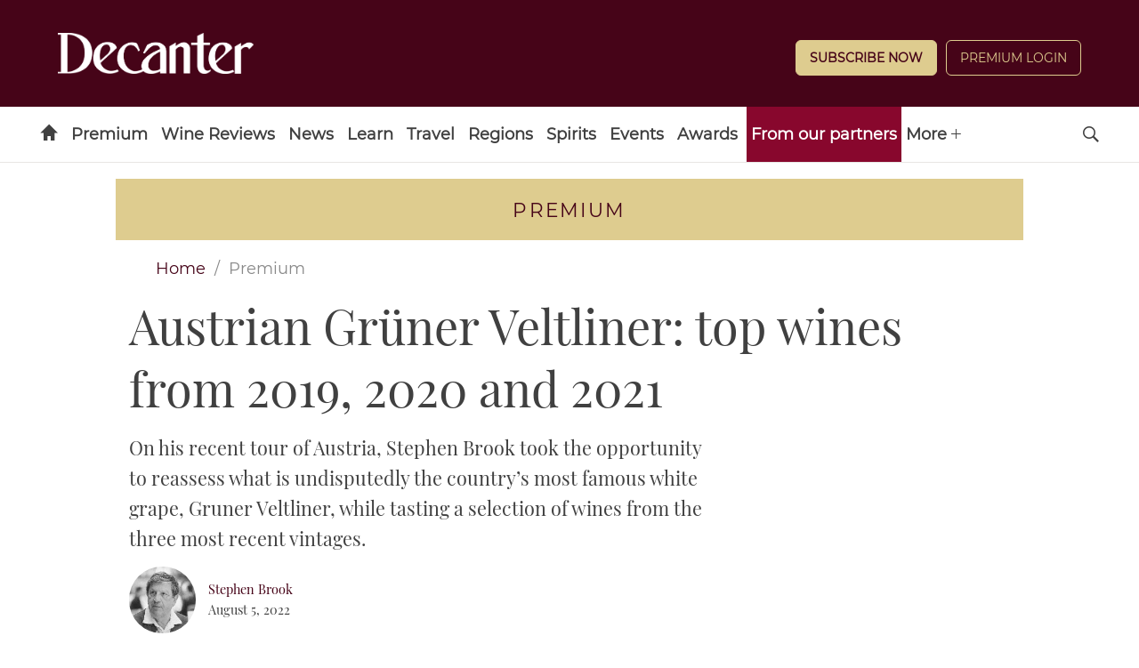

--- FILE ---
content_type: text/html; charset=UTF-8
request_url: https://www.decanter.com/premium/austrian-gruner-veltliner-top-wines-from-2019-2020-and-2021-484690/
body_size: 29451
content:
	<!doctype html>
<html lang="en" prefix="og: http://ogp.me/ns#" class="no-js">
<head>
    <meta charset="UTF-8" />
    <meta name="viewport" content="width=device-width, initial-scale=1.0" />
    
    <link rel="preconnect" href="https://ksassets.timeincuk.net" crossorigin>
<link rel="preconnect" href="https://js-sec.indexww.com" crossorigin>
<link rel="preconnect" href="https://display.apester.com" crossorigin>
<link rel="preconnect" href="https://player.apester.com" crossorigin>
<link rel="preconnect" href="https://renderer.apester.com" crossorigin>
<link rel="preconnect" href="https://static.apester.com" crossorigin>
<link rel="preconnect" href="https://content.jwplatform.com" crossorigin>
<link rel="preconnect" href="https://jwpltx.com" crossorigin>
<link rel="preconnect" href="https://ssl.p.jwpcdn.com" crossorigin>


    <title>Austrian Grüner Veltliner: top wines from 2019, 2020 and 2021 - Decanter</title>
<link rel="preload" href="https://www.decanter.com/wp-content/plugins/keystone-jwplayer/assets/css/main.css" as="style" onload="this.onload=null;this.rel='stylesheet'"><style>
@font-face {
	font-family: "keystone";
	font-weight: normal;
	font-style: normal;
	font-display: fallback;
	src:	url("//www.decanter.com/wp-content/themes/simba-theme/assets/fonts/standard.woff2?v=1769777328") format("woff2"),
	url("//www.decanter.com/wp-content/themes/simba-theme/assets/fonts/standard.woff?v=1769777328") format("woff");
}
.icon-spinner {
	background-image: url("//www.decanter.com/wp-content/themes/simba-theme/assets/images/spinner.gif");
}

</style><link rel="stylesheet" href="https://www.decanter.com/wp-content/themes/simba-theme/assets/css/sites/34.min.css?v=1769777328"><meta name='robots' content='max-image-preview:large' />
		<script type="text/javascript">
		window.ipcTags = {"site":"decanter","theme":"simba-theme","section":"premium","type":"article","cplatform":"keystone","dfp_config":{"required_tags":["type","section","site","tagging","pub","author","contentId","subtype","amp","single","page_slug","experiment"],"available_criteria":{"mobile":{"criteria":{"window_greater_than":{"width_minimum":0},"window_less_than_equal_to":{"width_maximum":727}},"display_mode":"mobile"},"desktop":{"criteria":{"window_greater_than":{"width_minimum":727}},"display_mode":"desktop"}},"slots":{"header-1":{"name":{"mobile":"mobilebanner01","desktop":"billboard01"},"criteria":["desktop","mobile"],"inview":false,"sizes":[[320,50]],"sizeMapping":[[[992,0],[[970,250],[970,90],[728,90],[728,1],"fluid"]],[[728,0],[[728,90],[728,1],"fluid"]],[[0,0],[[320,50],[300,50],[320,100],[300,100],[300,1],"fluid"]]]},"inline-1":{"name":"inline01","criteria":["desktop","mobile"],"inview":true,"sizes":[[320,50]],"sizeMapping":[[[992,0],[[970,250],[970,90],[728,90],[728,1],"fluid"]],[[728,0],[[728,90],[728,1],"fluid"]],[[0,0],[[300,250],[320,50],[300,50],[320,100],[300,100],[300,1],"fluid"]]]},"inline-2":{"name":"inline02","criteria":["desktop","mobile"],"inview":true,"sizes":[[320,50]],"sizeMapping":[[[992,0],[[970,250],[970,90],[728,90],[728,1],"fluid"]],[[728,0],[[728,90],[728,1],"fluid"]],[[0,0],[[300,250],[320,50],[300,50],[320,100],[300,100],[300,1],"fluid"]]]},"post-side-1":{"name":"mpu01","criteria":["desktop"],"inview":false,"sizes":[[300,250]],"sizeMapping":[[[728,0],[[300,600],[300,250],[300,50],[300,100],[300,1],"fluid"]]]},"post-side-2":{"name":"mpu02","criteria":["desktop"],"inview":true,"sizes":[[300,250]],"sizeMapping":[[[728,0],[[300,600],[300,250],[300,50],[300,100],[300,1],"fluid"]]]},"post-side-3":{"name":"mpu03","criteria":["desktop"],"inview":true,"sizes":[[300,250]],"sizeMapping":[[[728,0],[[300,600],[300,250],[300,50],[300,100],[300,1],"fluid"]]]},"post-side-4":{"name":"mpu04","criteria":["desktop"],"inview":true,"sizes":[[300,250]],"sizeMapping":[[[728,0],[[300,600],[300,250],[300,50],[300,100],[300,1],"fluid"]]]},"post-side-5":{"name":"mpu05","criteria":["desktop"],"inview":true,"sizes":[[300,250]],"sizeMapping":[[[728,0],[[300,600],[300,250],[300,50],[300,100],[300,1],"fluid"]]]},"post-inline-1":{"name":"mpu01","criteria":["mobile"],"inview":true,"sizes":[[320,50]],"sizeMapping":[[[0,0],[[300,250],[320,50],[300,50],[320,100],[300,100],[300,1],"fluid"]]]},"post-inline-2":{"name":"mpu02","criteria":["mobile"],"inview":true,"sizes":[[320,50]],"sizeMapping":[[[0,0],[[300,250],[320,50],[300,50],[320,100],[300,100],[300,1],"fluid"]]]},"post-inline-3":{"name":"mpu03","criteria":["mobile"],"inview":true,"sizes":[[320,50]],"sizeMapping":[[[0,0],[[300,250],[320,50],[300,50],[320,100],[300,100],[300,1],"fluid"]]]},"post-inline-4":{"name":"mpu04","criteria":["mobile"],"inview":true,"sizes":[[320,50]],"sizeMapping":[[[0,0],[[300,250],[320,50],[300,50],[320,100],[300,100],[300,1],"fluid"]]]},"post-inline-5":{"name":"mpu05","criteria":["mobile"],"inview":true,"sizes":[[320,50]],"sizeMapping":[[[0,0],[[300,250],[320,50],[300,50],[320,100],[300,100],[300,1],"fluid"]]]},"recipe-1":{"name":"mpu01","criteria":["mobile"],"inview":false,"sizes":[[320,50]],"sizeMapping":[[[0,0],[[300,250],[320,50],[300,50],[320,100],[300,100],[300,1],"fluid"]]]},"recipe-2":{"name":"mpu02","criteria":["mobile"],"inview":false,"sizes":[[320,50]],"sizeMapping":[[[0,0],[[300,250],[320,50],[300,50],[320,100],[300,100],[300,1],"fluid"]]]},"recipe-3":{"name":"mpu03","criteria":["mobile"],"inview":false,"sizes":[[320,50]],"sizeMapping":[[[0,0],[[300,250],[320,50],[300,50],[320,100],[300,100],[300,1],"fluid"]]]},"archive-1":{"name":"mpu01","criteria":["desktop"],"inview":false,"sizes":[[300,250]],"sizeMapping":[[[728,0],[[300,600],[300,250],[300,50],[300,100],[300,1],"fluid"]]]},"archive-2":{"name":"mpu02","criteria":["desktop"],"inview":true,"sizes":[[300,250]],"sizeMapping":[[[728,0],[[300,600],[300,250],[300,50],[300,100],[300,1],"fluid"]]]},"archive-3":{"name":"mpu03","criteria":["desktop"],"inview":true,"sizes":[[300,250]],"sizeMapping":[[[728,0],[[300,600],[300,250],[300,50],[300,100],[300,1],"fluid"]]]},"archive-4":{"name":"mpu04","criteria":["desktop"],"inview":true,"sizes":[[300,250]],"sizeMapping":[[[728,0],[[300,600],[300,250],[300,50],[300,100],[300,1],"fluid"]]]},"archive-5":{"name":"mpu05","criteria":["desktop"],"inview":true,"sizes":[[300,250]],"sizeMapping":[[[728,0],[[300,600],[300,250],[300,50],[300,100],[300,1],"fluid"]]]},"archive-inline-1":{"name":"mpu01","criteria":["mobile"],"inview":false,"sizes":[[300,250]],"sizeMapping":[[[0,0],[[300,250],[320,50],[300,50],[320,100],[300,100],[300,1],"fluid"]]]},"archive-inline-2":{"name":"mpu02","criteria":["mobile"],"inview":true,"sizes":[[300,250]],"sizeMapping":[[[0,0],[[300,250],[320,50],[300,50],[320,100],[300,100],[300,1],"fluid"]]]},"archive-inline-3":{"name":"mpu03","criteria":["mobile"],"inview":true,"sizes":[[300,250]],"sizeMapping":[[[0,0],[[300,250],[320,50],[300,50],[320,100],[300,100],[300,1],"fluid"]]]},"archive-inline-4":{"name":"mpu04","criteria":["mobile"],"inview":true,"sizes":[[300,250]],"sizeMapping":[[[0,0],[[300,250],[320,50],[300,50],[320,100],[300,100],[300,1],"fluid"]]]},"archive-inline-5":{"name":"mpu05","criteria":["mobile"],"inview":true,"sizes":[[300,250]],"sizeMapping":[[[0,0],[[300,250],[320,50],[300,50],[320,100],[300,100],[300,1],"fluid"]]]},"gallery-1":{"name":{"desktop":"mpu01","mobile":"mpu02"},"criteria":["desktop","mobile"],"inview":true,"sizes":[[300,250]],"sizeMapping":[[[728,0],[[300,600],[300,250],[300,50],[300,100],[300,1],"fluid"]],[[0,0],[[300,250],[320,50],[300,50],[320,100],[300,100],[300,1],"fluid"]]]},"gallery-2":{"name":{"desktop":"mpu02","mobile":"mpu03"},"criteria":["desktop","mobile"],"inview":true,"sizes":[[300,250]],"sizeMapping":[[[728,0],[[300,600],[300,250],[300,50],[300,100],[300,1],"fluid"]],[[0,0],[[300,250],[320,50],[300,50],[320,100],[300,100],[300,1],"fluid"]]]},"gallery-3":{"name":{"desktop":"mpu03","mobile":"mpu04"},"criteria":["desktop","mobile"],"inview":true,"sizes":[[300,250]],"sizeMapping":[[[728,0],[[300,600],[300,250],[300,50],[300,100],[300,1],"fluid"]],[[0,0],[[300,250],[320,50],[300,50],[320,100],[300,100],[300,1],"fluid"]]]},"gallery-4":{"name":{"desktop":"mpu04","mobile":"mpu05"},"criteria":["desktop","mobile"],"inview":true,"sizes":[[300,250]],"sizeMapping":[[[728,0],[[300,600],[300,250],[300,50],[300,100],[300,1],"fluid"]],[[0,0],[[300,250],[320,50],[300,50],[320,100],[300,100],[300,1],"fluid"]]]},"gallery-5":{"name":{"desktop":"mpu05","mobile":"mpu06"},"criteria":["desktop","mobile"],"inview":true,"sizes":[[300,250]],"sizeMapping":[[[728,0],[[300,600],[300,250],[300,50],[300,100],[300,1],"fluid"]],[[0,0],[[300,250],[320,50],[300,50],[320,100],[300,100],[300,1],"fluid"]]]},"gallery-6":{"name":{"desktop":"mpu06","mobile":"mpu07"},"criteria":["desktop","mobile"],"inview":true,"sizes":[[300,250]],"sizeMapping":[[[728,0],[[300,600],[300,250],[300,50],[300,100],[300,1],"fluid"]],[[0,0],[[300,250],[320,50],[300,50],[320,100],[300,100],[300,1],"fluid"]]]},"gallery-7":{"name":{"desktop":"mpu07","mobile":"mpu08"},"criteria":["desktop","mobile"],"inview":true,"sizes":[[300,250]],"sizeMapping":[[[728,0],[[300,600],[300,250],[300,50],[300,100],[300,1],"fluid"]],[[0,0],[[300,250],[320,50],[300,50],[320,100],[300,100],[300,1],"fluid"]]]},"gallery-8":{"name":{"desktop":"mpu08","mobile":"mpu09"},"criteria":["desktop","mobile"],"inview":true,"sizes":[[300,250]],"sizeMapping":[[[728,0],[[300,600],[300,250],[300,50],[300,100],[300,1],"fluid"]],[[0,0],[[300,250],[320,50],[300,50],[320,100],[300,100],[300,1],"fluid"]]]},"gallery-9":{"name":{"desktop":"mpu09","mobile":"mpu10"},"criteria":["desktop","mobile"],"inview":true,"sizes":[[300,250]],"sizeMapping":[[[728,0],[[300,600],[300,250],[300,50],[300,100],[300,1],"fluid"]],[[0,0],[[300,250],[320,50],[300,50],[320,100],[300,100],[300,1],"fluid"]]]},"gallery-10":{"name":{"desktop":"mpu010","mobile":"mpu11"},"criteria":["desktop","mobile"],"inview":true,"sizes":[[300,250]],"sizeMapping":[[[728,0],[[300,600],[300,250],[300,50],[300,100],[300,1],"fluid"]],[[0,0],[[300,250],[320,50],[300,50],[320,100],[300,100],[300,1],"fluid"]]]},"gallery-inline-1":{"name":"gallery_banner01","criteria":["desktop"],"inview":true,"sizes":[[320,50]],"sizeMapping":[[[992,0],[[970,250],[970,90],[728,90],[728,1],"fluid"]],[[728,0],[[728,90],[728,1],"fluid"]]]},"gallery-inline-2":{"name":"gallery_banner02","criteria":["desktop"],"inview":true,"sizes":[[320,50]],"sizeMapping":[[[992,0],[[970,250],[970,90],[728,90],[728,1],"fluid"]],[[728,0],[[728,90],[728,1],"fluid"]]]},"gallery-inline-3":{"name":"gallery_banner03","criteria":["desktop"],"inview":true,"sizes":[[320,50]],"sizeMapping":[[[992,0],[[970,250],[970,90],[728,90],[728,1],"fluid"]],[[728,0],[[728,90],[728,1],"fluid"]]]},"gallery-inline-4":{"name":"gallery_banner04","criteria":["desktop"],"inview":true,"sizes":[[320,50]],"sizeMapping":[[[992,0],[[970,250],[970,90],[728,90],[728,1],"fluid"]],[[728,0],[[728,90],[728,1],"fluid"]]]},"gallery-inline-5":{"name":"gallery_banner05","criteria":["desktop"],"inview":true,"sizes":[[320,50]],"sizeMapping":[[[992,0],[[970,250],[970,90],[728,90],[728,1],"fluid"]],[[728,0],[[728,90],[728,1],"fluid"]]]},"gallery-inline-6":{"name":"gallery_banner06","criteria":["desktop"],"inview":true,"sizes":[[320,50]],"sizeMapping":[[[992,0],[[970,250],[970,90],[728,90],[728,1],"fluid"]],[[728,0],[[728,90],[728,1],"fluid"]]]},"gallery-inline-7":{"name":"gallery_banner07","criteria":["desktop"],"inview":true,"sizes":[[320,50]],"sizeMapping":[[[992,0],[[970,250],[970,90],[728,90],[728,1],"fluid"]],[[728,0],[[728,90],[728,1],"fluid"]]]},"gallery-inline-8":{"name":"gallery_banner08","criteria":["desktop"],"inview":true,"sizes":[[320,50]],"sizeMapping":[[[992,0],[[970,250],[970,90],[728,90],[728,1],"fluid"]],[[728,0],[[728,90],[728,1],"fluid"]]]},"gallery-inline-9":{"name":"gallery_banner09","criteria":["desktop"],"inview":true,"sizes":[[320,50]],"sizeMapping":[[[992,0],[[970,250],[970,90],[728,90],[728,1],"fluid"]],[[728,0],[[728,90],[728,1],"fluid"]]]},"gallery-inline-10":{"name":"gallery_banner10","criteria":["desktop"],"inview":true,"sizes":[[320,50]],"sizeMapping":[[[992,0],[[970,250],[970,90],[728,90],[728,1],"fluid"]],[[728,0],[[728,90],[728,1],"fluid"]]]},"showcase-1":{"name":{"desktop":"mpu01","mobile":"mpu02"},"criteria":["desktop","mobile"],"inview":true,"sizes":[[300,250]],"sizeMapping":[[[728,0],[[300,600],[300,250],[300,50],[300,100],[300,1],"fluid"]],[[0,0],[[300,250],[320,50],[300,50],[320,100],[300,100],[300,1],"fluid"]]]},"showcase-2":{"name":{"desktop":"mpu02","mobile":"mpu03"},"criteria":["desktop","mobile"],"inview":true,"sizes":[[300,250]],"sizeMapping":[[[728,0],[[300,600],[300,250],[300,50],[300,100],[300,1],"fluid"]],[[0,0],[[300,250],[320,50],[300,50],[320,100],[300,100],[300,1],"fluid"]]]},"showcase-3":{"name":{"desktop":"mpu03","mobile":"mpu04"},"criteria":["desktop","mobile"],"inview":true,"sizes":[[300,250]],"sizeMapping":[[[728,0],[[300,600],[300,250],[300,50],[300,100],[300,1],"fluid"]],[[0,0],[[300,250],[320,50],[300,50],[320,100],[300,100],[300,1],"fluid"]]]},"showcase-4":{"name":{"desktop":"mpu04","mobile":"mpu05"},"criteria":["desktop","mobile"],"inview":true,"sizes":[[300,250]],"sizeMapping":[[[728,0],[[300,600],[300,250],[300,50],[300,100],[300,1],"fluid"]],[[0,0],[[300,250],[320,50],[300,50],[320,100],[300,100],[300,1],"fluid"]]]},"showcase-5":{"name":{"desktop":"mpu05","mobile":"mpu06"},"criteria":["desktop","mobile"],"inview":true,"sizes":[[300,250]],"sizeMapping":[[[728,0],[[300,600],[300,250],[300,50],[300,100],[300,1],"fluid"]],[[0,0],[[300,250],[320,50],[300,50],[320,100],[300,100],[300,1],"fluid"]]]},"showcase-6":{"name":{"desktop":"mpu06","mobile":"mpu07"},"criteria":["desktop","mobile"],"inview":true,"sizes":[[300,250]],"sizeMapping":[[[728,0],[[300,600],[300,250],[300,50],[300,100],[300,1],"fluid"]],[[0,0],[[300,250],[320,50],[300,50],[320,100],[300,100],[300,1],"fluid"]]]},"showcase-7":{"name":{"desktop":"mpu07","mobile":"mpu08"},"criteria":["desktop","mobile"],"inview":true,"sizes":[[300,250]],"sizeMapping":[[[728,0],[[300,600],[300,250],[300,50],[300,100],[300,1],"fluid"]],[[0,0],[[300,250],[320,50],[300,50],[320,100],[300,100],[300,1],"fluid"]]]},"showcase-8":{"name":{"desktop":"mpu08","mobile":"mpu09"},"criteria":["desktop","mobile"],"inview":true,"sizes":[[300,250]],"sizeMapping":[[[728,0],[[300,600],[300,250],[300,50],[300,100],[300,1],"fluid"]],[[0,0],[[300,250],[320,50],[300,50],[320,100],[300,100],[300,1],"fluid"]]]},"showcase-9":{"name":{"desktop":"mpu09","mobile":"mpu10"},"criteria":["desktop","mobile"],"inview":true,"sizes":[[300,250]],"sizeMapping":[[[728,0],[[300,600],[300,250],[300,50],[300,100],[300,1],"fluid"]],[[0,0],[[300,250],[320,50],[300,50],[320,100],[300,100],[300,1],"fluid"]]]},"showcase-10":{"name":{"desktop":"mpu010","mobile":"mpu11"},"criteria":["desktop","mobile"],"inview":true,"sizes":[[300,250]],"sizeMapping":[[[728,0],[[300,600],[300,250],[300,50],[300,100],[300,1],"fluid"]],[[0,0],[[300,250],[320,50],[300,50],[320,100],[300,100],[300,1],"fluid"]]]},"showcase-inline-1":{"name":"showcase_banner01","criteria":["desktop"],"inview":true,"sizes":[[320,50]],"sizeMapping":[[[992,0],[[970,250],[970,90],[728,90],[728,1],"fluid"]],[[728,0],[[728,90],[728,1],"fluid"]]]},"showcase-inline-2":{"name":"showcase_banner02","criteria":["desktop"],"inview":true,"sizes":[[320,50]],"sizeMapping":[[[992,0],[[970,250],[970,90],[728,90],[728,1],"fluid"]],[[728,0],[[728,90],[728,1],"fluid"]]]},"showcase-inline-3":{"name":"showcase_banner03","criteria":["desktop"],"inview":true,"sizes":[[320,50]],"sizeMapping":[[[992,0],[[970,250],[970,90],[728,90],[728,1],"fluid"]],[[728,0],[[728,90],[728,1],"fluid"]]]},"showcase-inline-4":{"name":"showcase_banner04","criteria":["desktop"],"inview":true,"sizes":[[320,50]],"sizeMapping":[[[992,0],[[970,250],[970,90],[728,90],[728,1],"fluid"]],[[728,0],[[728,90],[728,1],"fluid"]]]},"showcase-inline-5":{"name":"showcase_banner05","criteria":["desktop"],"inview":true,"sizes":[[320,50]],"sizeMapping":[[[992,0],[[970,250],[970,90],[728,90],[728,1],"fluid"]],[[728,0],[[728,90],[728,1],"fluid"]]]},"showcase-inline-6":{"name":"showcase_banner06","criteria":["desktop"],"inview":true,"sizes":[[320,50]],"sizeMapping":[[[992,0],[[970,250],[970,90],[728,90],[728,1],"fluid"]],[[728,0],[[728,90],[728,1],"fluid"]]]},"showcase-inline-7":{"name":"showcase_banner07","criteria":["desktop"],"inview":true,"sizes":[[320,50]],"sizeMapping":[[[992,0],[[970,250],[970,90],[728,90],[728,1],"fluid"]],[[728,0],[[728,90],[728,1],"fluid"]]]},"showcase-inline-8":{"name":"showcase_banner08","criteria":["desktop"],"inview":true,"sizes":[[320,50]],"sizeMapping":[[[992,0],[[970,250],[970,90],[728,90],[728,1],"fluid"]],[[728,0],[[728,90],[728,1],"fluid"]]]},"showcase-inline-9":{"name":"showcase_banner09","criteria":["desktop"],"inview":true,"sizes":[[320,50]],"sizeMapping":[[[992,0],[[970,250],[970,90],[728,90],[728,1],"fluid"]],[[728,0],[[728,90],[728,1],"fluid"]]]},"showcase-inline-10":{"name":"showcase_banner10","criteria":["desktop"],"inview":true,"sizes":[[320,50]],"sizeMapping":[[[992,0],[[970,250],[970,90],[728,90],[728,1],"fluid"]],[[728,0],[[728,90],[728,1],"fluid"]]]},"instream":{"name":"instream","inview":false,"criteria":["desktop","tablet","mobile"],"sizes":[11,3]},"sovrn":{"name":"sovrn","inview":false,"criteria":["desktop","tablet","mobile"],"sizes":[12,2]},"gumgum":{"name":"gumgum","inview":false,"criteria":["desktop","tablet","mobile"],"sizes":[8,3]},"dfpad-overlay":{"name":"dfpad-overlay","inview":false,"criteria":["desktop","tablet","mobile"],"sizes":[1,1]}},"premium_page_types":["magazine","premium","staticpage"]},"env":"prod","geo":"","skimlinks_enabled":true,"pxslot_base":"article","amp":false,"experiment":249,"meta_title":"Austrian Gr\u00fcner Veltliner: top wines from 2019, 2020 and 2021","meta_description":"On his recent tour of Austria, Stephen Brook took the opportunity to reassess the country\u2019s most famous white grape, Gruner Veltliner.","page_slug":"\/premium\/austrian-gruner-veltliner-top-wines-from-2019-2020-and-2021-484690\/","contentId":484690,"subtype":"image","tagging":["category:austria","category:grape_varieties","category:gruner_veltliner_grape_varieties","category:wine_reviews_tastings","category:premium","category:premium_home","category:wine","category:wine_regions","post_tag:exclusive","post_tag:highlights","post_tag:tastings_home","publication_name:decanter","author:sbrook"],"author":"sbrook","authorName":"Stephen Brook","datePublished":"20220805","hourPublished":"08","minPublished":"00","dateUpdated":"20220805","hourUpdated":"08","minUpdated":"01","single":true,"pub":"decanter","template":"single-post"};
		</script>

<!-- This site is optimized with the Yoast SEO plugin v11.2.1 - https://yoast.com/wordpress/plugins/seo/ -->
<meta name="description" content="On his recent tour of Austria, Stephen Brook took the opportunity to reassess the country’s most famous white grape, Gruner Veltliner."/>
<link rel="canonical" href="https://www.decanter.com/premium/austrian-gruner-veltliner-top-wines-from-2019-2020-and-2021-484690/" />
<meta property="og:locale" content="en_US" />
<meta property="og:type" content="article" />
<meta property="og:title" content="Austrian Grüner Veltliner: top wines from 2019, 2020 and 2021 - Decanter" />
<meta property="og:description" content="On his recent tour of Austria, Stephen Brook took the opportunity to reassess the country’s most famous white grape, Gruner Veltliner." />
<meta property="og:url" content="https://www.decanter.com/premium/austrian-gruner-veltliner-top-wines-from-2019-2020-and-2021-484690/" />
<meta property="og:site_name" content="Decanter" />
<meta property="article:publisher" content="http://www.facebook.com/decanter" />
<meta property="article:tag" content="Exclusive" />
<meta property="article:tag" content="Highlights" />
<meta property="article:tag" content="Tastings Home" />
<meta property="article:section" content="Premium" />
<meta property="article:published_time" content="2022-08-05T07:00:39+01:00" />
<meta property="article:modified_time" content="2022-08-05T07:01:24+01:00" />
<meta property="og:updated_time" content="2022-08-05T07:01:24+01:00" />
<meta property="og:image" content="https://keyassets.timeincuk.net/inspirewp/live/wp-content/uploads/sites/34/2020/05/WachauDAC-1.jpg" />
<meta property="og:image:secure_url" content="https://keyassets.timeincuk.net/inspirewp/live/wp-content/uploads/sites/34/2020/05/WachauDAC-1.jpg" />
<meta property="og:image:width" content="1300" />
<meta property="og:image:height" content="860" />
<meta name="twitter:card" content="summary_large_image" />
<meta name="twitter:description" content="On his recent tour of Austria, Stephen Brook took the opportunity to reassess the country’s most famous white grape, Gruner Veltliner." />
<meta name="twitter:title" content="Austrian Grüner Veltliner: top wines from 2019, 2020 and 2021 - Decanter" />
<meta name="twitter:site" content="@Decanter" />
<meta name="twitter:image" content="https://keyassets.timeincuk.net/inspirewp/live/wp-content/uploads/sites/34/2020/05/WachauDAC-1.jpg" />
<meta name="twitter:creator" content="@StephenPBrook" />
<script type='application/ld+json' class='yoast-schema-graph yoast-schema-graph--main'>{"@context":"https://schema.org","@graph":[{"@type":"Organization","@id":"https://www.decanter.com/#organization","name":"Decanter","url":"https://www.decanter.com/","sameAs":["http://www.facebook.com/decanter","http://www.instagram.com/decanter","http://www.youtube.com/user/Decantermagazine","http://www.pinterest.com/decanter/","https://twitter.com/Decanter"]},{"@type":"WebSite","@id":"https://www.decanter.com/#website","url":"https://www.decanter.com/","name":"Decanter","publisher":{"@id":"https://www.decanter.com/#organization"},"potentialAction":{"@type":"SearchAction","target":"https://www.decanter.com/?s={search_term_string}","query-input":"required name=search_term_string"}},{"@type":"WebPage","@id":"https://www.decanter.com/premium/austrian-gruner-veltliner-top-wines-from-2019-2020-and-2021-484690/#webpage","url":"https://www.decanter.com/premium/austrian-gruner-veltliner-top-wines-from-2019-2020-and-2021-484690/","inLanguage":"en-US","name":"Austrian Gr\u00fcner Veltliner: top wines from 2019, 2020 and 2021 - Decanter","isPartOf":{"@id":"https://www.decanter.com/#website"},"image":{"@type":"ImageObject","@id":"https://www.decanter.com/premium/austrian-gruner-veltliner-top-wines-from-2019-2020-and-2021-484690/#primaryimage","url":"https://keyassets.timeincuk.net/inspirewp/live/wp-content/uploads/sites/34/2020/05/WachauDAC-1.jpg","width":1300,"height":860,"caption":"Gr\u00fcner Veltliner"},"primaryImageOfPage":{"@id":"https://www.decanter.com/premium/austrian-gruner-veltliner-top-wines-from-2019-2020-and-2021-484690/#primaryimage"},"datePublished":"2022-08-05T07:00:39+01:00","dateModified":"2022-08-05T07:01:24+01:00","description":"On his recent tour of Austria, Stephen Brook took the opportunity to reassess the country\u2019s most famous white grape, Gruner Veltliner.","breadcrumb":{"@id":"https://www.decanter.com/premium/austrian-gruner-veltliner-top-wines-from-2019-2020-and-2021-484690/#breadcrumb"}},{"@type":"BreadcrumbList","@id":"https://www.decanter.com/premium/austrian-gruner-veltliner-top-wines-from-2019-2020-and-2021-484690/#breadcrumb","itemListElement":[{"@type":"ListItem","position":1,"item":{"@type":"WebPage","@id":"https://www.decanter.com/","url":"https://www.decanter.com/","name":"Home"}},{"@type":"ListItem","position":2,"item":{"@type":"WebPage","@id":"https://www.decanter.com/premium/","url":"https://www.decanter.com/premium/","name":"Premium"}},{"@type":"ListItem","position":3,"item":{"@type":"WebPage","@id":"https://www.decanter.com/premium/austrian-gruner-veltliner-top-wines-from-2019-2020-and-2021-484690/","url":"https://www.decanter.com/premium/austrian-gruner-veltliner-top-wines-from-2019-2020-and-2021-484690/","name":"Austrian Gr\u00fcner Veltliner: top wines from 2019, 2020 and 2021"}}]},{"@type":"Article","@id":"https://www.decanter.com/premium/austrian-gruner-veltliner-top-wines-from-2019-2020-and-2021-484690/#article","isPartOf":{"@id":"https://www.decanter.com/premium/austrian-gruner-veltliner-top-wines-from-2019-2020-and-2021-484690/#webpage"},"author":{"@id":"https://www.decanter.com/author/stephenbrook/#author","name":"Stephen Brook"},"publisher":{"@id":"https://www.decanter.com/#organization"},"headline":"Austrian Gr\u00fcner Veltliner: top wines from 2019, 2020 and 2021","datePublished":"2022-08-05T07:00:39+01:00","dateModified":"2022-08-05T07:01:24+01:00","commentCount":0,"mainEntityOfPage":"https://www.decanter.com/premium/austrian-gruner-veltliner-top-wines-from-2019-2020-and-2021-484690/#webpage","image":{"@id":"https://www.decanter.com/premium/austrian-gruner-veltliner-top-wines-from-2019-2020-and-2021-484690/#primaryimage"},"keywords":"Exclusive,Highlights,Tastings Home","articleSection":"Austria,Grape Varieties,Gr\u00fcner Veltliner,Latest tastings,Premium,Premium Home,Wine,Wine Regions"},{"@type":"Person","@id":"https://www.decanter.com/author/stephenbrook/#author","name":"Stephen Brook","image":{"@type":"ImageObject","@id":"https://www.decanter.com/#personlogo","url":"https://keyassets.timeincuk.net/inspirewp/live/wp-content/uploads/sites/34/2019/08/StephenBrook.jpg","caption":"Stephen Brook"},"description":"Stephen Brook has been a contributing editor to <em>Decanter</em> since 1996 and has won a clutch of awards for his writing on wine. The author of more than 30 books, his works include <em>Complete Bordeaux</em>, now the definitive study of the region and in its third edition, and <em>The Wines of California</em>, which won three awards. His most recently published book is <em>The Wines of Austria</em>. Brook also fully revised the last two editions of Hugh Johnson\u2019s <em>Wine Companion</em>, and he writes for magazines in many countries.","sameAs":["https://twitter.com/https://twitter.com/StephenPBrook"]}]}</script>
<!-- / Yoast SEO plugin. -->

<link rel="alternate" type="application/rss+xml" title="Decanter &raquo; Feed" href="https://www.decanter.com/feed/" />
<script>
            window.pdl = window.pdl || {};
            /* Block all non-essential cookies, including gckp, until tp.consent() grants them */
            window.pdl.requireConsent = 'v2';
            </script>		<style type="text/css">
			#wpadminbar #wp-admin-bar-my-networks > .ab-item:first-child:before {
				content: "\f325";
				top: 3px;
			}
		</style>
		<style id='classic-theme-styles-inline-css' type='text/css'>
/*! This file is auto-generated */
.wp-block-button__link{color:#fff;background-color:#32373c;border-radius:9999px;box-shadow:none;text-decoration:none;padding:calc(.667em + 2px) calc(1.333em + 2px);font-size:1.125em}.wp-block-file__button{background:#32373c;color:#fff;text-decoration:none}
</style>
<style id='global-styles-inline-css' type='text/css'>
body{--wp--preset--color--black: #000000;--wp--preset--color--cyan-bluish-gray: #abb8c3;--wp--preset--color--white: #ffffff;--wp--preset--color--pale-pink: #f78da7;--wp--preset--color--vivid-red: #cf2e2e;--wp--preset--color--luminous-vivid-orange: #ff6900;--wp--preset--color--luminous-vivid-amber: #fcb900;--wp--preset--color--light-green-cyan: #7bdcb5;--wp--preset--color--vivid-green-cyan: #00d084;--wp--preset--color--pale-cyan-blue: #8ed1fc;--wp--preset--color--vivid-cyan-blue: #0693e3;--wp--preset--color--vivid-purple: #9b51e0;--wp--preset--gradient--vivid-cyan-blue-to-vivid-purple: linear-gradient(135deg,rgba(6,147,227,1) 0%,rgb(155,81,224) 100%);--wp--preset--gradient--light-green-cyan-to-vivid-green-cyan: linear-gradient(135deg,rgb(122,220,180) 0%,rgb(0,208,130) 100%);--wp--preset--gradient--luminous-vivid-amber-to-luminous-vivid-orange: linear-gradient(135deg,rgba(252,185,0,1) 0%,rgba(255,105,0,1) 100%);--wp--preset--gradient--luminous-vivid-orange-to-vivid-red: linear-gradient(135deg,rgba(255,105,0,1) 0%,rgb(207,46,46) 100%);--wp--preset--gradient--very-light-gray-to-cyan-bluish-gray: linear-gradient(135deg,rgb(238,238,238) 0%,rgb(169,184,195) 100%);--wp--preset--gradient--cool-to-warm-spectrum: linear-gradient(135deg,rgb(74,234,220) 0%,rgb(151,120,209) 20%,rgb(207,42,186) 40%,rgb(238,44,130) 60%,rgb(251,105,98) 80%,rgb(254,248,76) 100%);--wp--preset--gradient--blush-light-purple: linear-gradient(135deg,rgb(255,206,236) 0%,rgb(152,150,240) 100%);--wp--preset--gradient--blush-bordeaux: linear-gradient(135deg,rgb(254,205,165) 0%,rgb(254,45,45) 50%,rgb(107,0,62) 100%);--wp--preset--gradient--luminous-dusk: linear-gradient(135deg,rgb(255,203,112) 0%,rgb(199,81,192) 50%,rgb(65,88,208) 100%);--wp--preset--gradient--pale-ocean: linear-gradient(135deg,rgb(255,245,203) 0%,rgb(182,227,212) 50%,rgb(51,167,181) 100%);--wp--preset--gradient--electric-grass: linear-gradient(135deg,rgb(202,248,128) 0%,rgb(113,206,126) 100%);--wp--preset--gradient--midnight: linear-gradient(135deg,rgb(2,3,129) 0%,rgb(40,116,252) 100%);--wp--preset--font-size--small: 13px;--wp--preset--font-size--medium: 20px;--wp--preset--font-size--large: 36px;--wp--preset--font-size--x-large: 42px;--wp--preset--spacing--20: 0.44rem;--wp--preset--spacing--30: 0.67rem;--wp--preset--spacing--40: 1rem;--wp--preset--spacing--50: 1.5rem;--wp--preset--spacing--60: 2.25rem;--wp--preset--spacing--70: 3.38rem;--wp--preset--spacing--80: 5.06rem;--wp--preset--shadow--natural: 6px 6px 9px rgba(0, 0, 0, 0.2);--wp--preset--shadow--deep: 12px 12px 50px rgba(0, 0, 0, 0.4);--wp--preset--shadow--sharp: 6px 6px 0px rgba(0, 0, 0, 0.2);--wp--preset--shadow--outlined: 6px 6px 0px -3px rgba(255, 255, 255, 1), 6px 6px rgba(0, 0, 0, 1);--wp--preset--shadow--crisp: 6px 6px 0px rgba(0, 0, 0, 1);}:where(.is-layout-flex){gap: 0.5em;}:where(.is-layout-grid){gap: 0.5em;}body .is-layout-flow > .alignleft{float: left;margin-inline-start: 0;margin-inline-end: 2em;}body .is-layout-flow > .alignright{float: right;margin-inline-start: 2em;margin-inline-end: 0;}body .is-layout-flow > .aligncenter{margin-left: auto !important;margin-right: auto !important;}body .is-layout-constrained > .alignleft{float: left;margin-inline-start: 0;margin-inline-end: 2em;}body .is-layout-constrained > .alignright{float: right;margin-inline-start: 2em;margin-inline-end: 0;}body .is-layout-constrained > .aligncenter{margin-left: auto !important;margin-right: auto !important;}body .is-layout-constrained > :where(:not(.alignleft):not(.alignright):not(.alignfull)){max-width: var(--wp--style--global--content-size);margin-left: auto !important;margin-right: auto !important;}body .is-layout-constrained > .alignwide{max-width: var(--wp--style--global--wide-size);}body .is-layout-flex{display: flex;}body .is-layout-flex{flex-wrap: wrap;align-items: center;}body .is-layout-flex > *{margin: 0;}body .is-layout-grid{display: grid;}body .is-layout-grid > *{margin: 0;}:where(.wp-block-columns.is-layout-flex){gap: 2em;}:where(.wp-block-columns.is-layout-grid){gap: 2em;}:where(.wp-block-post-template.is-layout-flex){gap: 1.25em;}:where(.wp-block-post-template.is-layout-grid){gap: 1.25em;}.has-black-color{color: var(--wp--preset--color--black) !important;}.has-cyan-bluish-gray-color{color: var(--wp--preset--color--cyan-bluish-gray) !important;}.has-white-color{color: var(--wp--preset--color--white) !important;}.has-pale-pink-color{color: var(--wp--preset--color--pale-pink) !important;}.has-vivid-red-color{color: var(--wp--preset--color--vivid-red) !important;}.has-luminous-vivid-orange-color{color: var(--wp--preset--color--luminous-vivid-orange) !important;}.has-luminous-vivid-amber-color{color: var(--wp--preset--color--luminous-vivid-amber) !important;}.has-light-green-cyan-color{color: var(--wp--preset--color--light-green-cyan) !important;}.has-vivid-green-cyan-color{color: var(--wp--preset--color--vivid-green-cyan) !important;}.has-pale-cyan-blue-color{color: var(--wp--preset--color--pale-cyan-blue) !important;}.has-vivid-cyan-blue-color{color: var(--wp--preset--color--vivid-cyan-blue) !important;}.has-vivid-purple-color{color: var(--wp--preset--color--vivid-purple) !important;}.has-black-background-color{background-color: var(--wp--preset--color--black) !important;}.has-cyan-bluish-gray-background-color{background-color: var(--wp--preset--color--cyan-bluish-gray) !important;}.has-white-background-color{background-color: var(--wp--preset--color--white) !important;}.has-pale-pink-background-color{background-color: var(--wp--preset--color--pale-pink) !important;}.has-vivid-red-background-color{background-color: var(--wp--preset--color--vivid-red) !important;}.has-luminous-vivid-orange-background-color{background-color: var(--wp--preset--color--luminous-vivid-orange) !important;}.has-luminous-vivid-amber-background-color{background-color: var(--wp--preset--color--luminous-vivid-amber) !important;}.has-light-green-cyan-background-color{background-color: var(--wp--preset--color--light-green-cyan) !important;}.has-vivid-green-cyan-background-color{background-color: var(--wp--preset--color--vivid-green-cyan) !important;}.has-pale-cyan-blue-background-color{background-color: var(--wp--preset--color--pale-cyan-blue) !important;}.has-vivid-cyan-blue-background-color{background-color: var(--wp--preset--color--vivid-cyan-blue) !important;}.has-vivid-purple-background-color{background-color: var(--wp--preset--color--vivid-purple) !important;}.has-black-border-color{border-color: var(--wp--preset--color--black) !important;}.has-cyan-bluish-gray-border-color{border-color: var(--wp--preset--color--cyan-bluish-gray) !important;}.has-white-border-color{border-color: var(--wp--preset--color--white) !important;}.has-pale-pink-border-color{border-color: var(--wp--preset--color--pale-pink) !important;}.has-vivid-red-border-color{border-color: var(--wp--preset--color--vivid-red) !important;}.has-luminous-vivid-orange-border-color{border-color: var(--wp--preset--color--luminous-vivid-orange) !important;}.has-luminous-vivid-amber-border-color{border-color: var(--wp--preset--color--luminous-vivid-amber) !important;}.has-light-green-cyan-border-color{border-color: var(--wp--preset--color--light-green-cyan) !important;}.has-vivid-green-cyan-border-color{border-color: var(--wp--preset--color--vivid-green-cyan) !important;}.has-pale-cyan-blue-border-color{border-color: var(--wp--preset--color--pale-cyan-blue) !important;}.has-vivid-cyan-blue-border-color{border-color: var(--wp--preset--color--vivid-cyan-blue) !important;}.has-vivid-purple-border-color{border-color: var(--wp--preset--color--vivid-purple) !important;}.has-vivid-cyan-blue-to-vivid-purple-gradient-background{background: var(--wp--preset--gradient--vivid-cyan-blue-to-vivid-purple) !important;}.has-light-green-cyan-to-vivid-green-cyan-gradient-background{background: var(--wp--preset--gradient--light-green-cyan-to-vivid-green-cyan) !important;}.has-luminous-vivid-amber-to-luminous-vivid-orange-gradient-background{background: var(--wp--preset--gradient--luminous-vivid-amber-to-luminous-vivid-orange) !important;}.has-luminous-vivid-orange-to-vivid-red-gradient-background{background: var(--wp--preset--gradient--luminous-vivid-orange-to-vivid-red) !important;}.has-very-light-gray-to-cyan-bluish-gray-gradient-background{background: var(--wp--preset--gradient--very-light-gray-to-cyan-bluish-gray) !important;}.has-cool-to-warm-spectrum-gradient-background{background: var(--wp--preset--gradient--cool-to-warm-spectrum) !important;}.has-blush-light-purple-gradient-background{background: var(--wp--preset--gradient--blush-light-purple) !important;}.has-blush-bordeaux-gradient-background{background: var(--wp--preset--gradient--blush-bordeaux) !important;}.has-luminous-dusk-gradient-background{background: var(--wp--preset--gradient--luminous-dusk) !important;}.has-pale-ocean-gradient-background{background: var(--wp--preset--gradient--pale-ocean) !important;}.has-electric-grass-gradient-background{background: var(--wp--preset--gradient--electric-grass) !important;}.has-midnight-gradient-background{background: var(--wp--preset--gradient--midnight) !important;}.has-small-font-size{font-size: var(--wp--preset--font-size--small) !important;}.has-medium-font-size{font-size: var(--wp--preset--font-size--medium) !important;}.has-large-font-size{font-size: var(--wp--preset--font-size--large) !important;}.has-x-large-font-size{font-size: var(--wp--preset--font-size--x-large) !important;}
.wp-block-navigation a:where(:not(.wp-element-button)){color: inherit;}
:where(.wp-block-post-template.is-layout-flex){gap: 1.25em;}:where(.wp-block-post-template.is-layout-grid){gap: 1.25em;}
:where(.wp-block-columns.is-layout-flex){gap: 2em;}:where(.wp-block-columns.is-layout-grid){gap: 2em;}
.wp-block-pullquote{font-size: 1.5em;line-height: 1.6;}
</style>
<link rel='stylesheet' id='react-client-css' href='https://www.decanter.com/wp-content/plugins/decanter-wines/src/Subscriber//../../../assets/styles/client.css?ver=1769842910' type='text/css' media='all' />
<link rel='stylesheet' id='keystone-context-widget-css-css' href='https://www.decanter.com/wp-content/plugins/keystone-context-widget/assets/css/widget.css?ver=Ni40LjM' type='text/css' media='all' />
<script>var onesignalConfig = {"appId":"c2a7419b-d3e9-4861-a965-68e75f2fc2b9"};</script>
<script src="https://cdn.onesignal.com/sdks/OneSignalSDK.js" async=""></script>
<link rel="https://api.w.org/" href="https://www.decanter.com/wp-json/" /><link rel="alternate" type="application/json" href="https://www.decanter.com/wp-json/wp/v2/posts/484690" /><link rel='shortlink' href='https://www.decanter.com/?p=484690' />
<link rel="alternate" type="application/json+oembed" href="https://www.decanter.com/wp-json/oembed/1.0/embed?url=https%3A%2F%2Fwww.decanter.com%2Fpremium%2Faustrian-gruner-veltliner-top-wines-from-2019-2020-and-2021-484690%2F" />
<link rel="alternate" type="text/xml+oembed" href="https://www.decanter.com/wp-json/oembed/1.0/embed?url=https%3A%2F%2Fwww.decanter.com%2Fpremium%2Faustrian-gruner-veltliner-top-wines-from-2019-2020-and-2021-484690%2F&#038;format=xml" />
<script type='application/ld+json'>{"@context":"http:\/\/schema.org","@type":"Organization","url":"https:\/\/www.decanter.com","logo":"https:\/\/keyassets.timeincuk.net\/inspirewp\/live\/wp-content\/uploads\/sites\/34\/2020\/02\/DECANTER_WHITE.png"}</script>
<script type='application/ld+json'>{"@context":"http:\/\/schema.org","@type":"BreadcrumbList","itemListElement":[{"@context":"http:\/\/schema.org","@type":"ListItem","position":1,"item":{"@id":"https:\/\/www.decanter.com","name":"Home"}},{"@context":"http:\/\/schema.org","@type":"ListItem","position":2,"item":{"@id":"https:\/\/www.decanter.com\/premium\/","name":"Premium"}}]}</script>
<script type='application/ld+json'>{"@context":"http:\/\/schema.org","@type":"NewsArticle","headline":"Austrian Gr\u00fcner Veltliner: top wines from 2019, 2020 and 2021","articleBody":"Gr\u00fcner Veltliner is Austria's most widely planted white variety, occupying almost a third of the nation's vineyards, and it's not hard to see why - it's a grape that succeeds in a variety of styles.\r\n\r\nStaying with friends in Vienna in the 1980s, we would consume substantial quantities of Gr\u00fcner Veltliner bought from the producer at a local market. It was simple but fresh, quaffable, and inexpensive.\r\n\r\nLater, in 1998, I participated in a famous blind tasting in Vienna that pitted top Gr\u00fcner Veltliners against some of the most prestigious wines from Burgundy. The Austrian wines triumphed and, at the least, the tasting demonstrated that these were wines to be taken very seriously.\r\n\r\n<hr \/>\r\n\r\n<h2 style=\"text-align: center;\">Scroll down to see tasting notes and scores for 20 Austrian Gr\u00fcner Veltliner wines<\/h2>\r\n\r\n<hr \/>\r\n\r\nThat tasting helped to establish <a href=\"https:\/\/www.decanter.com\/wine\/grape-varieties\/gruner-veltliner-grape-varieties\/\" target=\"_blank\" rel=\"noopener noreferrer\"><strong>Gr\u00fcner Veltliner's<\/strong><\/a> international reputation. It may not be as popular as <a href=\"https:\/\/www.decanter.com\/wine\/grape-varieties\/chardonnay\/\" target=\"_blank\" rel=\"noopener noreferrer\"><strong>Chardonnay<\/strong><\/a> or <a href=\"https:\/\/www.decanter.com\/wine\/grape-varieties\/sauvignon-blanc\/\" target=\"_blank\" rel=\"noopener noreferrer\"><strong>Sauvignon Blanc<\/strong><\/a>, but it has a strong following among sommeliers and a growing band of wine lovers who appreciate its versatility.\r\n\r\n[subscriber-content]The simpler styles are excellent aperitifs or accompaniments to charcuterie or chicken; the more serious wines can partner richer dishes.\r\n\r\nNor need it be expensive. So much is produced throughout Lower Austria that prices are competitive (<span style=\"font-weight: 400;\">the only regions where it is scarce are the Burgenland and Styria).<\/span>\r\n\r\n[caption id=\"attachment_22766\" align=\"alignnone\" width=\"600\"]<img class=\"wp-image-22766 size-full\" src=\"https:\/\/keyassets.timeincuk.net\/inspirewp\/live\/wp-content\/uploads\/sites\/34\/2013\/01\/000004563-wachau_vineyard.jpg\" alt=\"Wachau vineyard\" width=\"600\" height=\"409\" \/> Wachau[\/caption]\r\n<h2>Gr\u00fcner's personality<\/h2>\r\nGr\u00fcner Veltliner does not thrive on very dry soils, nor on very rich sites that can result in high yields.\r\n\r\nIt is equally at home in the rocky soils of the <strong><a href=\"https:\/\/www.decanter.com\/wine-travel\/europe\/wachau-travel-guide-22756\/\" target=\"_blank\" rel=\"noopener noreferrer\">Wachau<\/a><\/strong> and parts of Kremstal, on loam in Kamptal, and on the deep loess of the Wagram.\r\n\r\nIt's not particularly susceptible to <a href=\"https:\/\/www.decanter.com\/learn\/botrytis-noble-rot-explained-474590\/\" target=\"_blank\" rel=\"noopener noreferrer\"><strong>botrytis<\/strong> <\/a>(but can give excellent ice wines) and is farmed with relative ease. It is usually aged in steel tanks or large old casks, so costs of production are moderate.\r\n\r\n<span style=\"font-size: 16px;\">Its stylistic signature is a tang of white pepper, although that is mostly associated with wines from the northerly Weinviertel, where the climate is cool, even marginal, so that ripening isn't always optimal.<\/span>\r\n\r\n[caption id=\"attachment_484727\" align=\"alignnone\" width=\"600\"]<img class=\"wp-image-484727\" src=\"https:\/\/keyassets.timeincuk.net\/inspirewp\/live\/wp-content\/uploads\/sites\/34\/2022\/07\/vyard.jpg\" alt=\"\" width=\"600\" height=\"432\" \/> Vineyards in Kremstal. Credit: Philipp Br\u00fcndlmayer[\/caption]\r\n\r\nWith <a href=\"https:\/\/www.decanter.com\/magazine\/climate-change-rethinking-your-drinking-467605\/\" target=\"_blank\" rel=\"noopener noreferrer\"><strong>global warming<\/strong><\/a>, however, the wines are delivering riper flavours, although white pepper is still a common component found in simpler wines from the Weinviertel or Kremstal.\r\n\r\nAt the other extreme Gr\u00fcner Veltliner can produce wines the Austrians term 'baroque', that is rich and opulent, but also tending to sweetness and heaviness, although this style is now falling into disfavour.\r\n<h2>Vintage reports<\/h2>\r\nRecent vintages have been very good. 2019 saw an early harvest of healthy grapes after a warm summer and mild autumn.\r\n\r\nThe summer of 2020 was more variable with some heavy rainfall, so selection was often essential; moreover, hail in the Wachau severely reduced the crop, but the wines turned out well, with fine acidity and ample fruit.\r\n\r\n2021 was potentially the best of the trio after a fine September that again led to an early harvest of ripe wines with excellent acidity.\r\n\r\nThese are wines that can be bought with confidence, and these recent vintages can be broached now, although the best wines will keep for a decade or more.\r\n\r\n[\/subscriber-content]\r\n\r\n<hr \/>\r\n\r\n<h2 style=\"text-align: left;\">See tasting notes and scores for 20\u00a0Austrian Gr\u00fcner Veltliner wines<\/h2>\r\n[wine-collection]\r\n\r\n<hr \/>\r\n\r\n<h3 style=\"text-align: center;\">Related content<\/h3>\r\n<h3 class=\"title-primary\" style=\"text-align: center;\"><a href=\"https:\/\/www.decanter.com\/decanter-best\/austrian-wines-for-summer-10-to-try-480468\/\">Austrian wines for summer \u2013 10 to try<\/a><\/h3>\r\n<h3 class=\"title-primary\" style=\"text-align: center;\"><a href=\"https:\/\/www.decanter.com\/premium\/domane-wachau-producer-profile-477200\/\">Dom\u00e4ne Wachau: producer profile<\/a><\/h3>\r\n<h3 class=\"title-primary\" style=\"text-align: center;\"><a href=\"https:\/\/www.decanter.com\/premium\/schloss-gobelsburg-tasting-five-decades-of-heiligenstein-riesling-467856\/\">Schloss Gobelsburg: Tasting five decades of Heiligenstein Riesling<\/a><\/h3>\r\n<div class=\"piano-container-recommendations\"><\/div>","isAccessibleForFree":"false","hasPart":{"@type":"http:\/\/schema.org\/WebPageElement","isAccessibleForFree":"false","cssSelector":".paywall"},"url":"https:\/\/www.decanter.com\/premium\/austrian-gruner-veltliner-top-wines-from-2019-2020-and-2021-484690\/","thumbnailUrl":"https:\/\/keyassets.timeincuk.net\/inspirewp\/live\/wp-content\/uploads\/sites\/34\/2020\/05\/WachauDAC-1.jpg","image":"https:\/\/keyassets.timeincuk.net\/inspirewp\/live\/wp-content\/uploads\/sites\/34\/2020\/05\/WachauDAC-1.jpg","dateCreated":"2022-08-05T08:00:39+00:00","datePublished":"2022-08-05T08:00:39+00:00","dateModified":"2022-08-05T08:01:24+00:00","articleSection":"Premium","author":{"@type":"Person","name":"Stephen Brook"},"publisher":{"@type":"Organization","name":"Decanter","logo":{"@type":"http:\/\/schema.org\/ImageObject","url":"https:\/\/keyassets.timeincuk.net\/inspirewp\/live\/wp-content\/uploads\/sites\/34\/2019\/01\/decanter-google-logo.png"}},"mainEntityOfPage":{"@type":"WebPage","@id":"https:\/\/www.decanter.com\/premium\/austrian-gruner-veltliner-top-wines-from-2019-2020-and-2021-484690\/"},"keywords":["Austria","Grape Varieties","Gr\u00fcner Veltliner","Latest tastings","Premium","Premium Home","Wine","Wine Regions","Exclusive","Highlights","Tastings Home"]}</script>
<meta property="fb:pages" content="88397902710" />		<script>
			!function(n,e,i){if(!n){n=n||{},window.permutive=n,n.q=[],n.config=i||{},n.config.apiKey=e,n.config.environment=n.config.environment||"production";for(var o=["addon","identify","track","trigger","query","segment","segments","ready","on","once","user","consent"],r=0;r<o.length;r++){var t=o[r];n[t]=function(e){return function(){var i=Array.prototype.slice.call(arguments,0);n.q.push({functionName:e,arguments:i})}}(t)}}}(window.permutive,"253158cc-875d-4ed4-a52d-e954eca49313",{});
			window.googletag=window.googletag||{},window.googletag.cmd=window.googletag.cmd||[],window.googletag.cmd.push(function(){if(0===window.googletag.pubads().getTargeting("permutive").length){var g=window.localStorage.getItem("_pdfps");window.googletag.pubads().setTargeting("permutive",g?JSON.parse(g):[])}});
			permutive.addon('web', {
				page: {
				  page: {
					 title: window.document.title || "",
					 type: window.ipcTags.type || "",
					 tags: [...(window.ipcTags.tagging || [])],
					 language: "en",
				  },
				  content: {
					 article: (window.ipcTags.type === "article" ? {
						publishDate: new Date([window.ipcTags.datePublished.slice(0, 4), window.ipcTags.datePublished.slice(4,6), window.ipcTags.datePublished.slice(6,8)].join('-')),
						authors: [window.ipcTags.authorName.split(' ').join('_').toLowerCase() || ""],
						id: window.ipcTags.contentId || "",
						updateDate: new Date([window.ipcTags.dateUpdated.slice(0, 4), window.ipcTags.dateUpdated.slice(4,6), window.ipcTags.dateUpdated.slice(6,8)].join('-')),
						verticals: [window.ipcTags.section || ""],
						subVerticals: [window.ipcTags.subsection || ""],
						language: "en"
					 } : {})
				  },
				  site: {
					 region: "",
					 brand: window.ipcTags.site || ""
				  }
				}
			});
		</script>
		<script async src="https://6093eccf-6734-4877-ac8b-83d6d0e27b46.edge.permutive.app/6093eccf-6734-4877-ac8b-83d6d0e27b46-web.js"></script>
				<script type="text/javascript" charset="utf-8">
		(function(a,b,c,d){
		    var protocol = "https://";
		    a="assets.ti-media.net/js/e1512726446_2a23693/min/gtm/utils-min.js";
		    b=document;c='script';d=b.createElement(c);d.src=protocol+a;d.async=true;d.type='text/java'+c;
		    a=b.getElementsByTagName(c)[0];a.parentNode.insertBefore(d,a);
		 })();
		</script>
	      <!-- Google Tag Manager -->
      <script>
        (function(w, d, s, l, i) {
          w[l] = w[l] || [];
          w[l].push({
            'gtm.start': new Date().getTime(),
            event: 'gtm.js'
          });
          var f = d.getElementsByTagName(s)[0],
            j = d.createElement(s),
            dl = l != 'dataLayer' ? '&l=' + l : '';
          j.async = true;
          j.src =
            'https://www.googletagmanager.com/gtm.js?id=' + i + dl;
          f.parentNode.insertBefore(j, f);
        })(window, document, 'script', 'dataLayer', 'GTM-M6MX7WK');
      </script>
      <!-- End Google Tag Manager -->
    <link rel="icon" href="https://keyassets.timeincuk.net/inspirewp/live/wp-content/uploads/sites/34/2024/07/cropped-cropped-Decanter_Favicon-Brand_2024-32x32.png" sizes="32x32" />
<link rel="icon" href="https://keyassets.timeincuk.net/inspirewp/live/wp-content/uploads/sites/34/2024/07/cropped-cropped-Decanter_Favicon-Brand_2024-192x192.png" sizes="192x192" />
<link rel="apple-touch-icon" href="https://keyassets.timeincuk.net/inspirewp/live/wp-content/uploads/sites/34/2024/07/cropped-cropped-Decanter_Favicon-Brand_2024-180x180.png" />
<meta name="msapplication-TileImage" content="https://keyassets.timeincuk.net/inspirewp/live/wp-content/uploads/sites/34/2024/07/cropped-cropped-Decanter_Favicon-Brand_2024-270x270.png" />
		<style type="text/css" id="wp-custom-css">
			/* Hide massive Decanter logo on Hawk widgets */
.hawk-powered-by-container
{
    display: none !important;
}

/* From our Producers nav background */
.spanish-wine-academy-2021-nav {
    background-color: #88072d;
	  color: #FFFFFF !important;
}

/** CLS Skin Hotfix **/

/* Ensure Trending is visible */
.trending {
    background: #fff!important;
}

@media screen and (max-width: 727px) {
	.piano-login.version-2 .login-btn, .piano-login.version-2 .logout-btn{
			width: 70% !important;
	}
}

/** Nav Marg Fix **/

@media (min-width: 45.5em) {
	.header.has-double-tier nav {
    	margin: 0 -45px;
	}
}

/* Show the skin and ensure clickable */
body.keystone-premium-inskin #wrapper, 
body.keystone-premium-sizemek #wrapper, 
body.keystone-premium-sizmek #wrapper, 
body.keystone-premium-skin #wrapper {
   background-color: transparent!important;
   pointer-events:none;
}

#content {
	background:white;
}

/** Fix the top banner from blocking clicks on skins 
@media (min-width: 78.25em) {

	body.keystone-premium-inskin .header-advert-wrapper .header-advert, 
	body.keystone-premium-sizemek .header-advert-wrapper .header-advert, 
	body.keystone-premium-sizmek .header-advert-wrapper .header-advert, 
	body.keystone-premium-skin .header-advert-wrapper .header-advert {
    	background: 0 0!important;
    	max-width: 1200px;
    	width: calc(100vw - 260px)!important;
	}

	body.keystone-premium-inskin .header-advert-wrapper, 
	body.keystone-premium-sizemek .header-advert-wrapper, 
	body.keystone-premium-sizmek .header-advert-wrapper, 
	body.keystone-premium-skin .header-advert-wrapper {
		margin-left:auto;
		margin-right:auto;
	}
}
**/

/** Ensure that site furniture in #wrapper is clickable **/
#header,
.trending,
.header-advert-wrapper,
#content,
#footer {
	pointer-events:auto;
}

/** Fix for skin template **/
@media (min-width: 1252px) {
	body.keystone-premium-skin {
		background-position: calc(0vw - 600px + 130px ) 250px, calc(100vw - 130px) 250px !important;
	}
}

@media (min-width: 1460px) {
	body.keystone-premium-skin {
		background-position: calc(50vw - 1200px ) 250px, calc(50vw + 600px) 250px !important;
	}
}

/* Fix for Adminbar */
#wpadminbar {
    pointer-events: auto;
}

/** Hotfix for off centre header ad **/
@media only screen and (max-width: 768px) {
.header-advert-wrapper {
	margin-top: 61px;
}
}

@media only screen and (min-width: 768px) {
	.header-advert-wrapper {
	height: 270px;
}
}

@media (min-width: 45.5em) {

	/* Ensure paywall component renders okay */
	.header.has-double-tier .header-follow.header-slot-right {
    text-align: right;
    flex-basis: 90%!important;
	}
		.header.has-double-tier .header-follow a {
		width:auto;
	}
	
	.paywall-signed-in .logo picture:after {
		display:none;
	}
}

@media (max-width: 45.5em) {

/** Hotfix for logged in users on mobile devices (e.g. iPhone XS) **/

.piano-login .subscribed-links {
    flex-basis: 65%!important;
}
	
}
/** Fix for badges **/

.is-premium-badge img {
  width: auto!important;
	height:30px!important;
}

.listing-entry .entry-content .is-premium-badge div {
    background: rgb(222, 204, 143);
    display: inline-block;
    border-radius: 0;
    position: absolute;
    right: 15px;
    bottom: 15px;
    height: 35px;
}
.listing-entry .entry-content .is-premium-badge div:after {
    content: "PREMIUM";
    color: #460418;
    padding: 10px;
    font-family: Montserrat;
    line-height: 28px;
    font-size: 12px;
}

/** Premium Banner **/

.decanter-premium-banner {
	margin-bottom:30px;
	text-align:center;
	color:white;
	padding-top:20px;
}

.decanter-premium-banner h2 {
	padding-bottom:25px!important;
}

.custom-html-widget {
	padding-top:0em!important;
}

/** Post collection images **/
.post-main__inner .collection .featured-image img {
 max-width: 110px;
 max-height: 385px;
 float: left;
}
@media only screen and (max-width: 768px) {
	.post-main__inner .collection .featured-image img {
		float: none;
	}
}


/** Wrapped images **/

.wrapped-thumbnail {
	width:30%!important;
	float:left
}

.wrapped-thumbnail-tnd {
		width: 110px !important;
    margin-right: 20px !important;
    float: left;
}

/** Wrapped bullet images **/

.wrapped-thumbnail-bullet {
	width:5%!important;
	float:left
}

/** Make ads clickable **/

.ad-container {
    pointer-events: unset !important;
}

/** Wine bottle images on tastings **/

.collection-wrapper .entry-media img {
	width:auto
}

.primary-cta.with-fade:before {
	margin-left:auto;
	margin-right:auto;
	width:450px;
}

.collection-wrapper .entry-content .out-of-ten.col-xs-12.no-padding img {
	min-width:78px;
}


/** Icons on paywall **/

.post-main .post-main__inner .cta-body img {
	display: inline-block;
	margin: 10px 0 0 10px;
	width: 36px;
  height: 36px;
}

/** Price bug fix **/

.collection-wrapper .entry-content .out-of-ten.col-xs-12.no-padding .out-of-ten-price {
	min-width: 35%;
	padding-left: 1px;
}

.collection-wrapper .entry-content .out-of-ten.col-xs-12.no-padding .pull-right {
	    margin: 0 -23px 0 -5px;
}

/** review page  **/

.review-template-default .post-main__inner .image img {
	width:10%
}

/** Mobile Styling **/

@media only screen and (max-width: 727px) {
	
	.collection-wrapper .entry-content {
    width: 100%;
}
	
	.post-main .featured-media .image {
		margin-left:-15px;
	}
	
	.post-main .featured-image .wp-caption-text {
		margin-left:15px;
	}
	
	.post-body .collection-wrapper .entry-media {
    width: 100%;
}
	
	.post-main .post-main__inner .collection-wrapper img{
		margin-left: 0px;
	}
	.listing--filmstrip-c h2 a {
		border-bottom:0px solid black;
	}
	.listing--filmstrip-c h2 a:hover {
		border-bottom:0px solid black;
	}
	
	.search-visible {
		margin-top: 3em;
		height:1500px!important;
	}
	
	.search-visible .input-group {
		top:0px;
	}	
}

.widget-intro-text {
	max-width:none;
}

/** Custom Page Marketing **/

.marketing-wrapper .marketing-content {
	max-width:900px;
	margin: 0 auto;
}

.widget_embed_code h2 {
	margin-bottom:30px;
}

.widget_embed_code td {
}

.widget_simpleimage h2 {
	text-align:center;
}

.marketing-wrapper .s-container {
	padding-left:0px
}

.marketing-sidebar .widget_simpleimage {
	margin-top:5px;
	margin-bottom:5px;
}

.marketing-content .widget_simpleimage {
	margin-top:10px;
	margin-bottom:10px;
}

.marketing-content .table-three-column td {
	width:32%;
	padding:20px;
	background:#dddddd;
}

.marketing-content .table-three-column .td-gutter {
	width:2%;
	background:white;
}

.marketing-content .table-two-column td {
	width:32%;
	padding:20px;
	background:#dddddd;
}

.marketing-content .table-two-column .td-gutter {
	width:2%;
	background:white;
}

.textwidget p b {
	font-weight:900;
}

.textwidget p strong {
	font-weight:900;
}

.textwidget p i {
	font-style: italic;
}

.textwidget p em {
	font-style: italic;
}

.textwidget ul {
	list-style: inside;
  list-style-type: round;
	margin-bottom:15px;
}

.textwidget ol {
	list-style: inside;
  list-style-type: decimal;
	margin-bottom:15px;
}

.marketing-sidebar .s-container {
	margin-top:15px;
	margin-bottom:15px;
}

.marketing-sidebar .textwidget {
	padding-top:0px;
	margin-top:15px;
}

.marketing-sidebar .textwidget p {
	padding-bottom:0;
	padding-top:0px;
}

.marketing-sidebar .widget_embed_code iframe {
	margin-top:10px
}

.marketing-sidebar h2 {
	margin-bottom:10px;
}

/** .marketing-sidebar .panel-body {
	background:#dddddd;
	padding:10px;
} **/

@media (max-width: 1023px) {
	
	.marketing-content .table-three-column td {
		width:100%;
		display:block;
		padding:20px;
	}

	.marketing-content .table-three-column .td-gutter {
		display:none;
	}
	
		.marketing-content .table-three-column td {
		margin-bottom:10px;
	}
	
	.marketing-content .table-three-column td:last-of-type {
		margin-bottom:0px;
	}

	.marketing-content .table-two-column td {
		width:100%;
		display:block;
		padding:20px;
	}

	.marketing-content .table-two-column .td-gutter {
		display:none;
}
	
	.marketing-content .table-two-column td {
		margin-bottom:10px;
	}
	
	.marketing-content .table-two-column td:last-of-type {
		margin-bottom:0px;
	}

}

/**Fix for sidebar**/
.single-sidebar--article {
    z-index:999;
}

/**Recommended wines CLS Fix**/
a.wine-image {
    min-height: 385px;
}
@media only screen and (max-width: 727px) {
	
a.wine-image {
    min-height: 232px;
  }
}

/**Footer logos CLS fix**/
a.footer__iab img {
	  width: 80px;
    height: 66px;
}

a.footer__jic img {
	width: 200px;
	height: 49px;
}

img.lazyload.blur-up.footer-logo {
	height: 17px;
}

.footer__ipso img{
	width: 130px;
	height: 46px;
}
		</style>
		    			</head>

<body class="post-template-default single single-post postid-484690 single-format-standard has-adverts y2026 m01 d31 h07 austrian-gruner-veltliner-top-wines-from-2019-2020-and-2021 standard slim-header keystone-premium-skin">

<div class="parallax-wrapper parallax-wrapper--header"></div>

      <!-- Google Tag Manager (noscript) -->
      <noscript>
        <iframe src="https://www.googletagmanager.com/ns.html?id=GTM-M6MX7WK" height="0" width="0" style="display:none;visibility:hidden"></iframe>
      </noscript>
      <!-- End Google Tag Manager (noscript) -->
    <div style="display:none" data-js-react-on-rails-store="store">{&quot;api&quot;:{&quot;host&quot;:&quot;https:\/\/pinot.decanter.com&quot;,&quot;authorization&quot;:&quot;Bearer OTYyMTI1NDU0NjYwODhlYTBmODFmZWE5Y2ZiOWViNDljNjEyY2MwY2JjNzgyZDBhMTJmNmIwNjY1ZWFjZTUyNw&quot;,&quot;version&quot;:&quot;2.0&quot;},&quot;piano&quot;:{&quot;sandbox&quot;:&quot;false&quot;,&quot;aid&quot;:&quot;6qv8OniKQO&quot;,&quot;rid&quot;:&quot;RJXC8OC&quot;,&quot;offerId&quot;:&quot;OFPHMJWYB8UK&quot;,&quot;offerTemplateId&quot;:&quot;OFPHMJWYB8UK&quot;,&quot;wcTemplateId&quot;:&quot;OTOW5EUWVZ4B&quot;}}</div><div id="react-component"><div style="display:none" class="js-react-on-rails-component" data-component-name="AppClient" data-dom-id="react_8b3f902fca80">{}</div><div id="react_8b3f902fca80"></div></div>
<div id="wrapper" class="hfeed">
		
			<header id="header" role="banner" class="header s-container has-double-tier">

	<div class="header__inner">

		
										
<div class="logo header-slot header-slot-left">
    <a href="/" title="Decanter" name="Decanter">
    	<span class="hide">Decanter</span>
	<picture>
		<source media="(min-width: 728px)" srcset="https://keyassets.timeincuk.net/inspirewp/live/wp-content/uploads/sites/34/2020/02/DECANTER_WHITE.png" >
		<source media="(max-width: 727px)" srcset="https://keyassets.timeincuk.net/inspirewp/live/wp-content/uploads/sites/34/2020/02/DECANTER_WHITE.png" >
		<img src="https://keyassets.timeincuk.net/inspirewp/live/wp-content/uploads/sites/34/2020/02/DECANTER_WHITE.png" alt="hero profile" aria-hidden="true" data-pin-nopin="true">
	</picture>
    </a>
</div>
							<div class="header-slot header-slot-center"></div>
							<div class="header-slot header-slot-right header-follow header-paywall">
    <div class="widget piano-login-class"><div
    class="js-react-on-rails-component"
    style="display:none"
    data-component-name="PianoLogin"
    data-props="{&quot;location&quot;:&quot;Keystone Header&quot;,&quot;subscribeText&quot;:&quot;Subscribe Now&quot;,&quot;version&quot;:&quot;2&quot;,&quot;menuWidgetTitle&quot;:&quot;&quot;,&quot;myAccountLnk&quot;:&quot;\/wine-reviews\/account&quot;,&quot;premiumLnk&quot;:&quot;\/subscribe&quot;,&quot;menuLnks&quot;:{&quot;2&quot;:{&quot;text&quot;:&quot;My Wines&quot;,&quot;href&quot;:&quot;\/wine-reviews\/my-wines&quot;}},&quot;colors&quot;:{&quot;text&quot;:&quot;#ffffff&quot;,&quot;button&quot;:&quot;#decc8f&quot;,&quot;link&quot;:&quot;#ffffff&quot;}}"
    data-dom-id="react_835d79e8cbbc"
>{&quot;location&quot;:&quot;Keystone Header&quot;,&quot;subscribeText&quot;:&quot;Subscribe Now&quot;,&quot;version&quot;:&quot;2&quot;,&quot;menuWidgetTitle&quot;:&quot;&quot;,&quot;myAccountLnk&quot;:&quot;\/wine-reviews\/account&quot;,&quot;premiumLnk&quot;:&quot;\/subscribe&quot;,&quot;menuLnks&quot;:{&quot;2&quot;:{&quot;text&quot;:&quot;My Wines&quot;,&quot;href&quot;:&quot;\/wine-reviews\/my-wines&quot;}},&quot;colors&quot;:{&quot;text&quot;:&quot;#ffffff&quot;,&quot;button&quot;:&quot;#decc8f&quot;,&quot;link&quot;:&quot;#ffffff&quot;}}</div>
<div id="react_835d79e8cbbc" class=""></div>
</div>
</div>
			
		
	</div>

		<nav>
	<ul class="navigation hide-overflow-items" data-nav="closed">
					<li >
				<a href="https://www.decanter.com/" class=" menu-icon-item icon-home  menu-item menu-item-type-post_type menu-item-object-page menu-item-home first-menu-item menu-icon-home menu-item-14"    name="Home">
								</a>
							</li>
					<li class="has-subnav">
				<a href="https://www.decanter.com/decanterpremium/" class=" menu-item menu-item-type-custom menu-item-object-custom no-icon menu-item-398972 menu-item-has-children"    name="Premium">
									Premium
								</a>
									<span class="submenu-toggle icon-arrow-down"></span>
					<ul class="navigation-secondary">
													<li >
								<a href="https://www.decanter.com/subscribe/" class="menu-item menu-item-type-custom menu-item-object-custom no-icon menu-item-517151"     name="Subscribe">Subscribe</a>
															</li>
													<li class="has-subnav">
								<a href="https://www.decanter.com/decanterpremium/" class="menu-item menu-item-type-custom menu-item-object-custom no-icon menu-item-398974 menu-item-has-children"     name="All Premium">All Premium</a>
																	<span class="submenu-toggle icon-arrow-down"></span>
									<ul class="navigation-tertiary">
																					<li>
												<a href="https://www.decanter.com/premium/brunello-di-montalcino-2020-vintage-report-and-20-top-picks-548058/"  class="menu-item menu-item-type-post_type menu-item-object-post no-icon menu-item-550799"     name="Brunello di Montalcino 2020: Vintage report and 20 top picks">Brunello di Montalcino 2020: Vintage report and 20 top picks</a>
											</li>
																					<li>
												<a href="https://www.decanter.com/burgundy-2023-vintage-report/"  class="menu-item menu-item-type-post_type menu-item-object-page no-icon menu-item-548925"     name="Burgundy 2023 Vintage Report">Burgundy 2023 Vintage Report</a>
											</li>
																					<li>
												<a href="https://www.decanter.com/premium/chablis-2023-vintage-report-and-best-of-the-new-wines-545771/"  class="menu-item menu-item-type-custom menu-item-object-custom no-icon menu-item-548926"     name="Chablis 2023 vintage">Chablis 2023 vintage</a>
											</li>
																					<li>
												<a href="https://www.decanter.com/rhone-2023-vintage-report/"  class="menu-item menu-item-type-post_type menu-item-object-page no-icon menu-item-546252"     name="Rhône 2023">Rhône 2023</a>
											</li>
																					<li>
												<a href="https://www.decanter.com/napa-2021-vintage-report/"  class="menu-item menu-item-type-post_type menu-item-object-page no-icon menu-item-539509"     name="Napa 2021 Vintage Report">Napa 2021 Vintage Report</a>
											</li>
																					<li>
												<a href="https://www.decanter.com/bordeaux-2021-in-bottle/"  class="menu-item menu-item-type-post_type menu-item-object-page no-icon menu-item-539510"     name="Bordeaux 2021 in bottle">Bordeaux 2021 in bottle</a>
											</li>
																			</ul>
															</li>
													<li >
								<a href="https://www.decanter.com/wine-reviews/search" class="menu-item menu-item-type-custom menu-item-object-custom no-icon menu-item-378631"     name="Search All Wine Reviews">Search All Wine Reviews</a>
															</li>
													<li class="has-subnav">
								<a href="https://www.decanter.com/category/magazine/" class="menu-item menu-item-type-custom menu-item-object-custom no-icon menu-item-431008 menu-item-has-children"     name="Magazine Articles">Magazine Articles</a>
																	<span class="submenu-toggle icon-arrow-down"></span>
									<ul class="navigation-tertiary">
																					<li>
												<a href="https://subscribe.decanter.com/az-magazines/62374489/decanter-subscription.thtml?j=XDC"  class="menu-item menu-item-type-custom menu-item-object-custom no-icon menu-item-517152"     name="Subscribe">Subscribe</a>
											</li>
																			</ul>
															</li>
													<li >
								<a href="https://www.decanter.com/tag/exclusive/" class="menu-item menu-item-type-custom menu-item-object-custom no-icon menu-item-378623"     name="Exclusive Articles">Exclusive Articles</a>
															</li>
													<li >
								<a href="https://www.decanter.com/decanterpremium/fine-wine-price-watch/" class="menu-item menu-item-type-post_type menu-item-object-page no-icon menu-item-459825"     name="Fine Wine Price Watch">Fine Wine Price Watch</a>
															</li>
											</ul>
							</li>
					<li class="has-subnav">
				<a href="/wine-reviews/search" class=" menu-item menu-item-type-custom menu-item-object-custom no-icon menu-item-432605 menu-item-has-children"    name="Wine Reviews">
									Wine Reviews
								</a>
									<span class="submenu-toggle icon-arrow-down"></span>
					<ul class="navigation-secondary">
													<li >
								<a href="/wine-reviews/search" class="menu-item menu-item-type-custom menu-item-object-custom no-icon menu-item-103"     name="Find a Wine Review">Find a Wine Review</a>
															</li>
													<li >
								<a href="https://www.decanter.com/latest-wine-reviews/" class="menu-item menu-item-type-custom menu-item-object-custom no-icon menu-item-410817"     name="Latest Tastings">Latest Tastings</a>
															</li>
													<li >
								<a href="https://www.decanter.com/wine-reviews-tastings/wine-panel-tastings/" class="menu-item menu-item-type-taxonomy menu-item-object-category no-icon menu-item-270672"     name="Panel Tastings">Panel Tastings</a>
															</li>
													<li >
								<a href="https://www.decanter.com/decanter-best/" class="menu-item menu-item-type-custom menu-item-object-custom no-icon menu-item-416828"     name="Supermarket & Everyday Wines">Supermarket & Everyday Wines</a>
															</li>
													<li >
								<a href="https://www.decanter.com/wines-of-the-year-2024/" class="menu-item menu-item-type-post_type menu-item-object-page no-icon menu-item-548709"     name="Wines of the Year 2024">Wines of the Year 2024</a>
															</li>
													<li >
								<a href="https://www.decanter.com/learn/vintage-guides/en-primeur/" class="menu-item menu-item-type-taxonomy menu-item-object-category no-icon menu-item-286224"    title="En Primeur"   name="En Primeur">En Primeur</a>
															</li>
													<li >
								<a href="https://www.decanter.com/wine-reviews-tastings/how-we-taste-the-decanter-guarantee-501745/" class="menu-item menu-item-type-post_type menu-item-object-post no-icon menu-item-501788"     name="How we taste">How we taste</a>
															</li>
											</ul>
							</li>
					<li class="has-subnav">
				<a href="https://www.decanter.com/wine-news/" class=" menu-item menu-item-type-taxonomy menu-item-object-category no-icon menu-item-19907 menu-item-has-children"    name="News">
									News
								</a>
									<span class="submenu-toggle icon-arrow-down"></span>
					<ul class="navigation-secondary">
													<li >
								<a href="https://www.decanter.com/wine-news/" class="menu-item menu-item-type-taxonomy menu-item-object-category no-icon menu-item-416831"     name="News">News</a>
															</li>
													<li >
								<a href="https://www.decanter.com/wine-news/opinion/" class="menu-item menu-item-type-taxonomy menu-item-object-category no-icon menu-item-113064"     name="All Columns">All Columns</a>
															</li>
													<li >
								<a href="https://www.decanter.com/wine-news/opinion/matt-walls/" class="menu-item menu-item-type-taxonomy menu-item-object-category no-icon menu-item-452127"     name="Matt Walls">Matt Walls</a>
															</li>
													<li >
								<a href="https://www.decanter.com/wine-news/opinion/the-editors-blog/" class="menu-item menu-item-type-taxonomy menu-item-object-category no-icon menu-item-113203"     name="Editors' Column">Editors' Column</a>
															</li>
													<li >
								<a href="https://www.decanter.com/learn/wine-investment/" class="menu-item menu-item-type-taxonomy menu-item-object-category no-icon menu-item-540666"     name="Wine Investment">Wine Investment</a>
															</li>
											</ul>
							</li>
					<li class="has-subnav">
				<a href="https://www.decanter.com/learn/" class=" menu-item menu-item-type-taxonomy menu-item-object-category no-icon menu-item-112319 menu-item-has-children"    name="Learn">
									Learn
								</a>
									<span class="submenu-toggle icon-arrow-down"></span>
					<ul class="navigation-secondary">
													<li >
								<a href="https://www.decanter.com/learn/winequiz/" class="menu-item menu-item-type-taxonomy menu-item-object-category no-icon menu-item-284508"     name="Quizzes">Quizzes</a>
															</li>
													<li >
								<a href="https://www.decanter.com/learn/decanter-launches-wine-learning-app-389078/" class="menu-item menu-item-type-post_type menu-item-object-post no-icon menu-item-396109"     name="Wine Learning App">Wine Learning App</a>
															</li>
													<li >
								<a href="https://www.decanter.com/tag/ask-decanter/" class="menu-item menu-item-type-custom menu-item-object-custom no-icon menu-item-384615"     name="Ask Decanter">Ask Decanter</a>
															</li>
													<li >
								<a href="https://www.decanter.com/wine/producer-profiles/" class="menu-item menu-item-type-taxonomy menu-item-object-category no-icon menu-item-270678"     name="Producer Profiles">Producer Profiles</a>
															</li>
													<li >
								<a href="https://www.decanter.com/wine/grape-varieties/" class="menu-item menu-item-type-taxonomy menu-item-object-category current-post-ancestor current-menu-parent current-post-parent no-icon menu-item-270677"     name="Grape Varieties">Grape Varieties</a>
															</li>
													<li >
								<a href="https://www.decanter.com/learn/vintage-guides/" class="menu-item menu-item-type-taxonomy menu-item-object-category no-icon menu-item-260898"     name="Vintage Guides">Vintage Guides</a>
															</li>
													<li >
								<a href="https://www.decanter.com/learn/food/" class="menu-item menu-item-type-taxonomy menu-item-object-category no-icon menu-item-414365"     name="Food and Wine">Food and Wine</a>
															</li>
											</ul>
							</li>
					<li class="has-subnav">
				<a href="https://www.decanter.com/wine-travel/" class=" menu-item menu-item-type-taxonomy menu-item-object-category no-icon menu-item-113025 menu-item-has-children"    name="Travel">
									Travel
								</a>
									<span class="submenu-toggle icon-arrow-down"></span>
					<ul class="navigation-secondary">
													<li >
								<a href="https://www.decanter.com/wine-travel/" class="menu-item menu-item-type-taxonomy menu-item-object-category no-icon menu-item-416824"     name="Wine Travel">Wine Travel</a>
															</li>
													<li >
								<a href="https://www.decanter.com/top-50-travel-2023/" class="menu-item menu-item-type-post_type menu-item-object-page no-icon menu-item-508662"     name="The 50 best wine trips">The 50 best wine trips</a>
															</li>
													<li >
								<a href="https://www.decanter.com/dream-destination/" class="menu-item menu-item-type-taxonomy menu-item-object-category no-icon menu-item-496631"     name="Dream Destination">Dream Destination</a>
															</li>
													<li >
								<a href="https://www.decanter.com/wine-travel/restaurant-and-bar-recommendations/" class="menu-item menu-item-type-taxonomy menu-item-object-category no-icon menu-item-414375"     name="Wine Bar and Restaurant Reviews">Wine Bar and Restaurant Reviews</a>
															</li>
													<li >
								<a href="https://www.decanter.com/property/" class="menu-item menu-item-type-taxonomy menu-item-object-category no-icon menu-item-540665"     name="Property">Property</a>
															</li>
											</ul>
							</li>
					<li class="has-subnav">
				<a href="https://www.decanter.com/wine/wine-regions/" class=" menu-item menu-item-type-taxonomy menu-item-object-category no-icon menu-item-270676 current-post-ancestor current-menu-parent current-post-parent menu-item-has-children"    name="Regions">
									Regions
								</a>
									<span class="submenu-toggle icon-arrow-down"></span>
					<ul class="navigation-secondary">
													<li >
								<a href="https://www.decanter.com/wine/wine-regions/" class="menu-item menu-item-type-custom menu-item-object-custom no-icon menu-item-507269"     name="A-Z">A-Z</a>
															</li>
													<li >
								<a href="https://www.decanter.com/wine/wine-regions/bordeaux-wines/" class="menu-item menu-item-type-taxonomy menu-item-object-category no-icon menu-item-505401"     name="Bordeaux">Bordeaux</a>
															</li>
													<li >
								<a href="https://www.decanter.com/wine/wine-regions/burgundy-wine/" class="menu-item menu-item-type-taxonomy menu-item-object-category no-icon menu-item-505402"     name="Burgundy">Burgundy</a>
															</li>
													<li >
								<a href="https://www.decanter.com/wine/wine-regions/champagne/" class="menu-item menu-item-type-taxonomy menu-item-object-category no-icon menu-item-505404"     name="Champagne">Champagne</a>
															</li>
													<li >
								<a href="https://www.decanter.com/wine/wine-regions/rhone-valley/" class="menu-item menu-item-type-taxonomy menu-item-object-category no-icon menu-item-505407"     name="Rhône Valley">Rhône Valley</a>
															</li>
													<li >
								<a href="https://www.decanter.com/wine/wine-regions/california-wine-region/napa-valley/" class="menu-item menu-item-type-taxonomy menu-item-object-category no-icon menu-item-505403"     name="Napa Valley">Napa Valley</a>
															</li>
													<li >
								<a href="https://www.decanter.com/wine/wine-regions/tuscany-wines/" class="menu-item menu-item-type-taxonomy menu-item-object-category no-icon menu-item-505405"     name="Tuscany">Tuscany</a>
															</li>
													<li >
								<a href="https://www.decanter.com/wine/wine-regions/piedmont-wine-region/" class="menu-item menu-item-type-taxonomy menu-item-object-category no-icon menu-item-505406"     name="Piedmont">Piedmont</a>
															</li>
											</ul>
							</li>
					<li >
				<a href="https://www.decanter.com/spirits-home/" class=" spirits menu-item menu-item-type-post_type menu-item-object-page no-icon menu-item-447137"    name="Spirits">
									Spirits
								</a>
							</li>
					<li class="has-subnav">
				<a href="/wine-events" class=" menu-item menu-item-type-custom menu-item-object-custom no-icon menu-item-245484 menu-item-has-children"    name="Events">
									Events
								</a>
									<span class="submenu-toggle icon-arrow-down"></span>
					<ul class="navigation-secondary">
													<li >
								<a href="https://www.decanter.com/wine-events/" class="menu-item menu-item-type-post_type menu-item-object-page no-icon menu-item-274577"     name="Upcoming Events">Upcoming Events</a>
															</li>
													<li >
								<a href="https://www.decanter.com/previous-events/" class="menu-item menu-item-type-taxonomy menu-item-object-category no-icon menu-item-274581"     name="Previous Events">Previous Events</a>
															</li>
											</ul>
							</li>
					<li class="has-subnav">
				<a href="https://www.decanter.com/enter/" class=" menu-item menu-item-type-post_type menu-item-object-page no-icon menu-item-283739 menu-item-has-children"   title="Awards"   name="Awards">
									Awards
								</a>
									<span class="submenu-toggle icon-arrow-down"></span>
					<ul class="navigation-secondary">
													<li >
								<a href="https://www.decanter.com/decanter-awards/" class="menu-item menu-item-type-post_type menu-item-object-page no-icon menu-item-407945"     name="Decanter World Wine Awards">Decanter World Wine Awards</a>
															</li>
													<li >
								<a href="https://events.decanter.com/dwwamarketguide/home?utm_source=website&utm_medium=decanter&utm_campaign=decanter_navbar" class="menu-item menu-item-type-custom menu-item-object-custom no-icon menu-item-553761"     name="DWWA Market Guide">DWWA Market Guide</a>
															</li>
													<li >
								<a href="https://www.decanter.com/hall-of-fame/" class="menu-item menu-item-type-post_type menu-item-object-page no-icon menu-item-410021"     name="Decanter Hall of Fame">Decanter Hall of Fame</a>
															</li>
													<li >
								<a href="https://shop.decanterawards.com/" class="menu-item menu-item-type-custom menu-item-object-custom no-icon menu-item-431936"     name="Decanter Awards sticker shop">Decanter Awards sticker shop</a>
															</li>
											</ul>
							</li>
					<li >
				<a href="https://www.decanter.com/from-our-partners/" class=" spanish-wine-academy-2021-nav menu-item menu-item-type-post_type menu-item-object-page no-icon menu-item-546084"    name="From our partners">
									From our partners
								</a>
							</li>
					<li >
				<a href="https://www.decanter.com/wine-club/" class=" menu-item menu-item-type-post_type menu-item-object-page last-menu-item no-icon menu-item-472247"    name="Wine Club">
									Wine Club
								</a>
							</li>
		
		
					<li class="has-subnav header-slot-right nav-follow">
				<span class="submenu-toggle icon-arrow-down"></span>
				<a href="javascript:void(0);" name="Follow us on social media">Follow</a>
				<ul class="nav-social">
											<li><a href="https://www.decanter.com/feed" target="_blank" rel="noopener" name="Follow us on RSS">RSS</a></li>
											<li><a href="https://www.facebook.com/Decanter" target="_blank" rel="noopener" name="Follow us on Facebook">Facebook</a></li>
											<li><a href="http://instagram.com/decanter/" target="_blank" rel="noopener" name="Follow us on Instagram">Instagram</a></li>
											<li><a href="http://twitter.com/decanter" target="_blank" rel="noopener" name="Follow us on Twitter">Twitter</a></li>
											<li><a href="https://www.youtube.com/user/Decantermagazine" target="_blank" rel="noopener" name="Follow us on YouTube">YouTube</a></li>
									</ul>
			</li>
		
		<li class="menu-more has-subnav">
			<a href="javascript:void(0)" name="See more menu items">More <span class="icon-plus"></span></a>
			<ul></ul>
		</li>
	</ul>

	<a href="javascript:void(0)" class="search-site icon-search" name="Search the site"><span class="hide">Search</span></a>

	<a href="#" class="menu-icon-link hidden-md hidden-lg" name="Toggle the site menu">
		<span class="menu-toggle icon-menu"><span class="hide">Menu</span></span>
	</a>

	<form role="search" method="get" class="search-form form-inline s-container" action="/">
		<div class="input-group">
			<input type="search" value="" name="s" class="input-sm search-field form-control" placeholder="Search">
							<button type="submit" class="btn btn--sm" name="search">Search Wine News & Features</button>
				<button type="button" class="btn btn--sm" onclick="window.location.href='https://www.decanter.com/wine-reviews/search?query='+document.querySelector('.search-field').value;">Search Wine Reviews</button>
						<div class="message-wrapper">
				<label for="s" class="message message--type">Type to search</label>
				<label for="s" class="message message--search hide">Press enter or click on the search icon</label>
			</div>
		</div>
	</form>
</nav>

</header>	
				
			    <div class="header-advert-wrapper">
        <aside class="row advert header-advert sticky-anchor is-absolute">
            <div class="section-content">
                <div id="header-1" class="ipc-advert"></div>            </div>
        </aside>
    </div>
	
	<div id="content" role="main" class="container-fluid" >
			<section id="custom_html-12" class="widget_text  s-container s-container--full sticky-anchor hide-widget-title widget_custom_html"><div class="textwidget custom-html-widget"><style>
#grad1 {
    background: rgb(222, 204, 143);
}
#grad1 h2 {
    display: inline-block; font-family:"Montserrat"; letter-spacing: 0.1em; font-size: 1.2em;       
    }
</style>

<div id="grad1" style="text-align:center;margin:18px auto;color:#460418;padding-top:22px;">
<h2>PREMIUM</h2>
</div></div></section>
				<article class="post-484690 post type-post status-publish format-standard has-post-thumbnail hentry category-austria category-grape-varieties category-gruner-veltliner-grape-varieties category-wine-reviews-tastings category-premium category-premium-home category-wine category-wine-regions tag-exclusive tag-highlights tag-tastings-home publication_name-decanter" role="article">	
							
					<nav class="breadcrumb s-container" role="navigation">
	<div class="s-container__inner">
		<ul>
							<li>
																		
					<a href="https://www.decanter.com" name="Home">Home</a>
									</li>
							<li>
																		
					<a href="https://www.decanter.com/premium/" name="Premium">Premium</a>
									</li>
					</ul>
	</div>
</nav>		
					
		
		<div class="post-main">

							<header class="post-header post-header--article">
					<h1 class="title-primary">
													Austrian Grüner Veltliner: top wines from 2019, 2020 and 2021
											</h1>

																		<div class="post-header__intro">On his recent tour of Austria, Stephen Brook took the opportunity to reassess what is undisputedly the country’s most famous white grape, Gruner Veltliner, while tasting a selection of wines from the three most recent vintages.
</div>
											
											<div class="post-author">
			<img
			alt="Stephen Brook"
			src="https://keyassets.timeincuk.net/inspirewp/live/wp-content/uploads/sites/34/2019/08/StephenBrook.jpg"
			class="post-author--img"
			height="145"
			width="145">
		<small class="post-author-info">
					<span>
							</span>
			<span>
																														<a class="post-author__name url fn n" href="https://www.decanter.com/author/stephenbrook/"  name="A post from Stephen Brook" >
					<span class="author vcard">Stephen Brook</span>
			    </a>
			</span>
		
		
					<span>
								<time datetime="2022-08-05T08:00:39+01:00">August 5, 2022 </time>
			</span>
					</small>
</div>
					
											<div class="social-share">
										<ul class="pw-widget hidden-xs">
							<li>
					<a
							href="https://www.facebook.com/sharer/sharer.php?u=https://www.decanter.com/premium/austrian-gruner-veltliner-top-wines-from-2019-2020-and-2021-484690/"
							target="_blank"
							 rel="noopener" 							class="share-button pw-button-facebook icon-social-facebook "
							data-url="https://www.decanter.com/premium/austrian-gruner-veltliner-top-wines-from-2019-2020-and-2021-484690/"
							name="Share this page on facebook"
					></a>
				</li>
							<li>
					<a
							href="https://twitter.com/intent/tweet?url=https://www.decanter.com/premium/austrian-gruner-veltliner-top-wines-from-2019-2020-and-2021-484690/&text=Austrian Grüner Veltliner: top wines from 2019, 2020 and 2021"
							target="_blank"
							 rel="noopener" 							class="share-button pw-button-twitter icon-social-twitter "
							data-url="https://www.decanter.com/premium/austrian-gruner-veltliner-top-wines-from-2019-2020-and-2021-484690/"
							name="Share this page on twitter"
					></a>
				</li>
							<li>
					<a
							href="https://pinterest.com/pin/create/button/?url=https://www.decanter.com/premium/austrian-gruner-veltliner-top-wines-from-2019-2020-and-2021-484690/&description=Austrian Grüner Veltliner: top wines from 2019, 2020 and 2021"
							target="_blank"
							 rel="noopener" 							class="share-button pw-button-pinterest icon-social-pinterest "
							data-url="https://www.decanter.com/premium/austrian-gruner-veltliner-top-wines-from-2019-2020-and-2021-484690/"
							name="Share this page on pinterest"
					></a>
				</li>
								</ul>
										<ul class="pw-widget hidden-sm hidden-md hidden-lg">
							<li>
					<a
							href="https://www.facebook.com/sharer/sharer.php?u=https://www.decanter.com/premium/austrian-gruner-veltliner-top-wines-from-2019-2020-and-2021-484690/"
							target="_blank"
							 rel="noopener" 							class="share-button pw-button-facebook icon-social-facebook "
							data-url="https://www.decanter.com/premium/austrian-gruner-veltliner-top-wines-from-2019-2020-and-2021-484690/"
							name="Share this page on facebook"
					></a>
				</li>
							<li>
					<a
							href="https://twitter.com/intent/tweet?url=https://www.decanter.com/premium/austrian-gruner-veltliner-top-wines-from-2019-2020-and-2021-484690/&text=Austrian Grüner Veltliner: top wines from 2019, 2020 and 2021"
							target="_blank"
							 rel="noopener" 							class="share-button pw-button-twitter icon-social-twitter "
							data-url="https://www.decanter.com/premium/austrian-gruner-veltliner-top-wines-from-2019-2020-and-2021-484690/"
							name="Share this page on twitter"
					></a>
				</li>
							<li>
					<a
							href="https://pinterest.com/pin/create/button/?url=https://www.decanter.com/premium/austrian-gruner-veltliner-top-wines-from-2019-2020-and-2021-484690/&description=Austrian Grüner Veltliner: top wines from 2019, 2020 and 2021"
							target="_blank"
							 rel="noopener" 							class="share-button pw-button-pinterest icon-social-pinterest "
							data-url="https://www.decanter.com/premium/austrian-gruner-veltliner-top-wines-from-2019-2020-and-2021-484690/"
							name="Share this page on pinterest"
					></a>
				</li>
								</ul>
	</div>
					
					
											<div class="post__award">
	
	
	</div>									</header>
			
			
			<div class="post-main__inner">

				
				                    							<div class="featured-media ggnoads">
		<div id="attachment_437934"
     class="featured-image wp-caption">
	<figure class="image ">
		
<img
          src="https://keyassets.timeincuk.net/inspirewp/live/wp-content/uploads/sites/34/2020/05/WachauDAC-1-920x609.jpg"
     id="437934"
     class=""
     alt="Grüner Veltliner"
     width="920"
	 height="609"
	 data-srcset="
			https://keyassets.timeincuk.net/inspirewp/live/wp-content/uploads/sites/34/2020/05/WachauDAC-1-320x212.jpg 320w,
				https://keyassets.timeincuk.net/inspirewp/live/wp-content/uploads/sites/34/2020/05/WachauDAC-1-620x410.jpg 620w,
				https://keyassets.timeincuk.net/inspirewp/live/wp-content/uploads/sites/34/2020/05/WachauDAC-1-920x609.jpg 920w,
				https://keyassets.timeincuk.net/inspirewp/live/wp-content/uploads/sites/34/2020/05/WachauDAC-1-1220x807.jpg 1220w,
			"/>	</figure>
			<figcaption class="wp-caption-text">
			Vineyards running along the Danube river.
			Credit: Austrian Wine Marketing Board		</figcaption>
	</div>
	</div>
									
							
				<div class="post-body">
						
					<div class="articleBody">
														<div class="post-tags icon-tags">
		<ul>
							<li><a href="https://www.decanter.com/tag/exclusive/" class="post-tags-item" rel="tag" name="Exclusive">Exclusive</a></li>
							<li><a href="https://www.decanter.com/tag/highlights/" class="post-tags-item" rel="tag" name="Highlights">Highlights</a></li>
							<li><a href="https://www.decanter.com/tag/tastings-home/" class="post-tags-item" rel="tag" name="Tastings Home">Tastings Home</a></li>
					</ul>
	</div>
																			
																									
																																		
													<p>Grüner Veltliner is Austria&#8217;s most widely planted white variety, occupying almost a third of the nation&#8217;s vineyards, and it&#8217;s not hard to see why &#8211; it&#8217;s a grape that succeeds in a variety of styles.</p>
<p>Staying with friends in Vienna in the 1980s, we would consume substantial quantities of Grüner Veltliner bought from the producer at a local market. It was simple but fresh, quaffable, and inexpensive.</p>
<p><div class="ad-container ad-container--mobile"><div id="post-inline-1" class="ipc-advert"></div></div></p>
<p>Later, in 1998, I participated in a famous blind tasting in Vienna that pitted top Grüner Veltliners against some of the most prestigious wines from Burgundy. The Austrian wines triumphed and, at the least, the tasting demonstrated that these were wines to be taken very seriously.</p>
<hr>
<h2 style="text-align: center;">Scroll down to see tasting notes and scores for 20 Austrian Grüner Veltliner wines</h2>
<hr>
<p>That tasting helped to establish <a href="https://www.decanter.com/wine/grape-varieties/gruner-veltliner-grape-varieties/" target="_blank" rel="noopener noreferrer"><strong>Grüner Veltliner&#8217;s</strong></a> international reputation. It may not be as popular as <a href="https://www.decanter.com/wine/grape-varieties/chardonnay/" target="_blank" rel="noopener noreferrer"><strong>Chardonnay</strong></a> or <a href="https://www.decanter.com/wine/grape-varieties/sauvignon-blanc/" target="_blank" rel="noopener noreferrer"><strong>Sauvignon Blanc</strong></a>, but it has a strong following among sommeliers and a growing band of wine lovers who appreciate its versatility.</p>

<div
    class="js-react-on-rails-component"
    style="display:none"
    data-component-name="SubscriberContent"
    data-props="{&quot;content&quot;:&quot;[base64]&quot;}"
    data-dom-id="react_subscriber_content_d601c226b23f"
>{&quot;content&quot;:&quot;[base64]&quot;}</div>
<div id="react_subscriber_content_d601c226b23f"></div>

<hr>
<h2 style="text-align: left;">See tasting notes and scores for 20 Austrian Grüner Veltliner wines</h2>
    <div id="accordion" class="collection-wrapper list-large">
        <div
    class="js-react-on-rails-component"
    style="display:none"
    data-component-name="Notification"
    data-dom-id="react_notification"
>
    {}
</div>
<div id="react_notification"></div>
                    <article id="wine-collection-60957" class="loop loop-list-large row" role="article">
                <div class="entry-details">
                    
<div
    class="js-react-on-rails-component"
    style="display:none"
    data-component-name="Wine"
    data-props="{&quot;wineId&quot;:&quot;60957&quot;,&quot;displayCase&quot;:&quot;standard&quot;,&quot;paywall&quot;:true}"
    data-dom-id="react_wine_collection_60957"
>{&quot;wineId&quot;:&quot;60957&quot;,&quot;displayCase&quot;:&quot;standard&quot;,&quot;paywall&quot;:true}</div>
<div id="react_wine_collection_60957"></div>
                </div>
            </article>
                    <article id="wine-collection-60958" class="loop loop-list-large row" role="article">
                <div class="entry-details">
                    
<div
    class="js-react-on-rails-component"
    style="display:none"
    data-component-name="Wine"
    data-props="{&quot;wineId&quot;:&quot;60958&quot;,&quot;displayCase&quot;:&quot;standard&quot;,&quot;paywall&quot;:true}"
    data-dom-id="react_wine_collection_60958"
>{&quot;wineId&quot;:&quot;60958&quot;,&quot;displayCase&quot;:&quot;standard&quot;,&quot;paywall&quot;:true}</div>
<div id="react_wine_collection_60958"></div>
                </div>
            </article>
                    <article id="wine-collection-60959" class="loop loop-list-large row" role="article">
                <div class="entry-details">
                    
<div
    class="js-react-on-rails-component"
    style="display:none"
    data-component-name="Wine"
    data-props="{&quot;wineId&quot;:&quot;60959&quot;,&quot;displayCase&quot;:&quot;standard&quot;,&quot;paywall&quot;:true}"
    data-dom-id="react_wine_collection_60959"
>{&quot;wineId&quot;:&quot;60959&quot;,&quot;displayCase&quot;:&quot;standard&quot;,&quot;paywall&quot;:true}</div>
<div id="react_wine_collection_60959"></div>
                </div>
            </article>
                    <article id="wine-collection-60960" class="loop loop-list-large row" role="article">
                <div class="entry-details">
                    
<div
    class="js-react-on-rails-component"
    style="display:none"
    data-component-name="Wine"
    data-props="{&quot;wineId&quot;:&quot;60960&quot;,&quot;displayCase&quot;:&quot;standard&quot;,&quot;paywall&quot;:true}"
    data-dom-id="react_wine_collection_60960"
>{&quot;wineId&quot;:&quot;60960&quot;,&quot;displayCase&quot;:&quot;standard&quot;,&quot;paywall&quot;:true}</div>
<div id="react_wine_collection_60960"></div>
                </div>
            </article>
                    <article id="wine-collection-60961" class="loop loop-list-large row" role="article">
                <div class="entry-details">
                    
<div
    class="js-react-on-rails-component"
    style="display:none"
    data-component-name="Wine"
    data-props="{&quot;wineId&quot;:&quot;60961&quot;,&quot;displayCase&quot;:&quot;standard&quot;,&quot;paywall&quot;:true}"
    data-dom-id="react_wine_collection_60961"
>{&quot;wineId&quot;:&quot;60961&quot;,&quot;displayCase&quot;:&quot;standard&quot;,&quot;paywall&quot;:true}</div>
<div id="react_wine_collection_60961"></div>
                </div>
            </article>
                    <article id="wine-collection-60962" class="loop loop-list-large row" role="article">
                <div class="entry-details">
                    
<div
    class="js-react-on-rails-component"
    style="display:none"
    data-component-name="Wine"
    data-props="{&quot;wineId&quot;:&quot;60962&quot;,&quot;displayCase&quot;:&quot;standard&quot;,&quot;paywall&quot;:true}"
    data-dom-id="react_wine_collection_60962"
>{&quot;wineId&quot;:&quot;60962&quot;,&quot;displayCase&quot;:&quot;standard&quot;,&quot;paywall&quot;:true}</div>
<div id="react_wine_collection_60962"></div>
                </div>
            </article>
                    <article id="wine-collection-60963" class="loop loop-list-large row" role="article">
                <div class="entry-details">
                    
<div
    class="js-react-on-rails-component"
    style="display:none"
    data-component-name="Wine"
    data-props="{&quot;wineId&quot;:&quot;60963&quot;,&quot;displayCase&quot;:&quot;standard&quot;,&quot;paywall&quot;:true}"
    data-dom-id="react_wine_collection_60963"
>{&quot;wineId&quot;:&quot;60963&quot;,&quot;displayCase&quot;:&quot;standard&quot;,&quot;paywall&quot;:true}</div>
<div id="react_wine_collection_60963"></div>
                </div>
            </article>
                    <article id="wine-collection-60964" class="loop loop-list-large row" role="article">
                <div class="entry-details">
                    
<div
    class="js-react-on-rails-component"
    style="display:none"
    data-component-name="Wine"
    data-props="{&quot;wineId&quot;:&quot;60964&quot;,&quot;displayCase&quot;:&quot;standard&quot;,&quot;paywall&quot;:true}"
    data-dom-id="react_wine_collection_60964"
>{&quot;wineId&quot;:&quot;60964&quot;,&quot;displayCase&quot;:&quot;standard&quot;,&quot;paywall&quot;:true}</div>
<div id="react_wine_collection_60964"></div>
                </div>
            </article>
                    <article id="wine-collection-60965" class="loop loop-list-large row" role="article">
                <div class="entry-details">
                    
<div
    class="js-react-on-rails-component"
    style="display:none"
    data-component-name="Wine"
    data-props="{&quot;wineId&quot;:&quot;60965&quot;,&quot;displayCase&quot;:&quot;standard&quot;,&quot;paywall&quot;:true}"
    data-dom-id="react_wine_collection_60965"
>{&quot;wineId&quot;:&quot;60965&quot;,&quot;displayCase&quot;:&quot;standard&quot;,&quot;paywall&quot;:true}</div>
<div id="react_wine_collection_60965"></div>
                </div>
            </article>
                    <article id="wine-collection-60966" class="loop loop-list-large row" role="article">
                <div class="entry-details">
                    
<div
    class="js-react-on-rails-component"
    style="display:none"
    data-component-name="Wine"
    data-props="{&quot;wineId&quot;:&quot;60966&quot;,&quot;displayCase&quot;:&quot;standard&quot;,&quot;paywall&quot;:true}"
    data-dom-id="react_wine_collection_60966"
>{&quot;wineId&quot;:&quot;60966&quot;,&quot;displayCase&quot;:&quot;standard&quot;,&quot;paywall&quot;:true}</div>
<div id="react_wine_collection_60966"></div>
                </div>
            </article>
                    <article id="wine-collection-60967" class="loop loop-list-large row" role="article">
                <div class="entry-details">
                    
<div
    class="js-react-on-rails-component"
    style="display:none"
    data-component-name="Wine"
    data-props="{&quot;wineId&quot;:&quot;60967&quot;,&quot;displayCase&quot;:&quot;standard&quot;,&quot;paywall&quot;:true}"
    data-dom-id="react_wine_collection_60967"
>{&quot;wineId&quot;:&quot;60967&quot;,&quot;displayCase&quot;:&quot;standard&quot;,&quot;paywall&quot;:true}</div>
<div id="react_wine_collection_60967"></div>
                </div>
            </article>
                    <article id="wine-collection-60968" class="loop loop-list-large row" role="article">
                <div class="entry-details">
                    
<div
    class="js-react-on-rails-component"
    style="display:none"
    data-component-name="Wine"
    data-props="{&quot;wineId&quot;:&quot;60968&quot;,&quot;displayCase&quot;:&quot;standard&quot;,&quot;paywall&quot;:true}"
    data-dom-id="react_wine_collection_60968"
>{&quot;wineId&quot;:&quot;60968&quot;,&quot;displayCase&quot;:&quot;standard&quot;,&quot;paywall&quot;:true}</div>
<div id="react_wine_collection_60968"></div>
                </div>
            </article>
                    <article id="wine-collection-60969" class="loop loop-list-large row" role="article">
                <div class="entry-details">
                    
<div
    class="js-react-on-rails-component"
    style="display:none"
    data-component-name="Wine"
    data-props="{&quot;wineId&quot;:&quot;60969&quot;,&quot;displayCase&quot;:&quot;standard&quot;,&quot;paywall&quot;:true}"
    data-dom-id="react_wine_collection_60969"
>{&quot;wineId&quot;:&quot;60969&quot;,&quot;displayCase&quot;:&quot;standard&quot;,&quot;paywall&quot;:true}</div>
<div id="react_wine_collection_60969"></div>
                </div>
            </article>
                    <article id="wine-collection-60970" class="loop loop-list-large row" role="article">
                <div class="entry-details">
                    
<div
    class="js-react-on-rails-component"
    style="display:none"
    data-component-name="Wine"
    data-props="{&quot;wineId&quot;:&quot;60970&quot;,&quot;displayCase&quot;:&quot;standard&quot;,&quot;paywall&quot;:true}"
    data-dom-id="react_wine_collection_60970"
>{&quot;wineId&quot;:&quot;60970&quot;,&quot;displayCase&quot;:&quot;standard&quot;,&quot;paywall&quot;:true}</div>
<div id="react_wine_collection_60970"></div>
                </div>
            </article>
                    <article id="wine-collection-60971" class="loop loop-list-large row" role="article">
                <div class="entry-details">
                    
<div
    class="js-react-on-rails-component"
    style="display:none"
    data-component-name="Wine"
    data-props="{&quot;wineId&quot;:&quot;60971&quot;,&quot;displayCase&quot;:&quot;standard&quot;,&quot;paywall&quot;:true}"
    data-dom-id="react_wine_collection_60971"
>{&quot;wineId&quot;:&quot;60971&quot;,&quot;displayCase&quot;:&quot;standard&quot;,&quot;paywall&quot;:true}</div>
<div id="react_wine_collection_60971"></div>
                </div>
            </article>
                    <article id="wine-collection-60972" class="loop loop-list-large row" role="article">
                <div class="entry-details">
                    
<div
    class="js-react-on-rails-component"
    style="display:none"
    data-component-name="Wine"
    data-props="{&quot;wineId&quot;:&quot;60972&quot;,&quot;displayCase&quot;:&quot;standard&quot;,&quot;paywall&quot;:true}"
    data-dom-id="react_wine_collection_60972"
>{&quot;wineId&quot;:&quot;60972&quot;,&quot;displayCase&quot;:&quot;standard&quot;,&quot;paywall&quot;:true}</div>
<div id="react_wine_collection_60972"></div>
                </div>
            </article>
                    <article id="wine-collection-60973" class="loop loop-list-large row" role="article">
                <div class="entry-details">
                    
<div
    class="js-react-on-rails-component"
    style="display:none"
    data-component-name="Wine"
    data-props="{&quot;wineId&quot;:&quot;60973&quot;,&quot;displayCase&quot;:&quot;standard&quot;,&quot;paywall&quot;:true}"
    data-dom-id="react_wine_collection_60973"
>{&quot;wineId&quot;:&quot;60973&quot;,&quot;displayCase&quot;:&quot;standard&quot;,&quot;paywall&quot;:true}</div>
<div id="react_wine_collection_60973"></div>
                </div>
            </article>
                    <article id="wine-collection-60974" class="loop loop-list-large row" role="article">
                <div class="entry-details">
                    
<div
    class="js-react-on-rails-component"
    style="display:none"
    data-component-name="Wine"
    data-props="{&quot;wineId&quot;:&quot;60974&quot;,&quot;displayCase&quot;:&quot;standard&quot;,&quot;paywall&quot;:true}"
    data-dom-id="react_wine_collection_60974"
>{&quot;wineId&quot;:&quot;60974&quot;,&quot;displayCase&quot;:&quot;standard&quot;,&quot;paywall&quot;:true}</div>
<div id="react_wine_collection_60974"></div>
                </div>
            </article>
                    <article id="wine-collection-60975" class="loop loop-list-large row" role="article">
                <div class="entry-details">
                    
<div
    class="js-react-on-rails-component"
    style="display:none"
    data-component-name="Wine"
    data-props="{&quot;wineId&quot;:&quot;60975&quot;,&quot;displayCase&quot;:&quot;standard&quot;,&quot;paywall&quot;:true}"
    data-dom-id="react_wine_collection_60975"
>{&quot;wineId&quot;:&quot;60975&quot;,&quot;displayCase&quot;:&quot;standard&quot;,&quot;paywall&quot;:true}</div>
<div id="react_wine_collection_60975"></div>
                </div>
            </article>
                    <article id="wine-collection-60976" class="loop loop-list-large row" role="article">
                <div class="entry-details">
                    
<div
    class="js-react-on-rails-component"
    style="display:none"
    data-component-name="Wine"
    data-props="{&quot;wineId&quot;:&quot;60976&quot;,&quot;displayCase&quot;:&quot;standard&quot;,&quot;paywall&quot;:true}"
    data-dom-id="react_wine_collection_60976"
>{&quot;wineId&quot;:&quot;60976&quot;,&quot;displayCase&quot;:&quot;standard&quot;,&quot;paywall&quot;:true}</div>
<div id="react_wine_collection_60976"></div>
                </div>
            </article>
                <div
    class="js-react-on-rails-component"
    style="display:none"
    data-component-name="Loading"
    data-dom-id="react_wine_loading"
>
    {}
</div>
<div id="react_wine_loading"></div>
    </div><!-- /#accordion -->

<hr>
<h3 style="text-align: center;">Related content</h3>
<h3 class="title-primary" style="text-align: center;"><a href="https://www.decanter.com/decanter-best/austrian-wines-for-summer-10-to-try-480468/">Austrian wines for summer – 10 to try</a></h3>
<h3 class="title-primary" style="text-align: center;"><a href="https://www.decanter.com/premium/domane-wachau-producer-profile-477200/">Domäne Wachau: producer profile</a></h3>
<h3 class="title-primary" style="text-align: center;"><a href="https://www.decanter.com/premium/schloss-gobelsburg-tasting-five-decades-of-heiligenstein-riesling-467856/">Schloss Gobelsburg: Tasting five decades of Heiligenstein Riesling</a></h3>
<div class="piano-container-recommendations"></div>

															
																		</div>

					
																
																				</div>
			</div>

							<div id="single-sidebar" class="single-sidebar single-sidebar--article">

	
	
		
		
		
		
	
	<div class="ad-container ad-sticky">
		
		<div id="post-side-1" class="ipc-advert"></div>		
	</div>

	<section id="keystone-query-widget-id-224" class="palette-a listing--recirculation s-container image-aspect-square  default keystone-query-widget premium_sidebar_1"><h2 class="widgettitle heading"><span>Latest Wine News</span></h2><div class="s-container__inner">
	<ul
		class="listing-items"
				data-post-count="5"
	>
		
						<li class="listing-item">
	 <a class="entry listing-entry" href="https://www.decanter.com/wine/amber-gardner-we-are-seeing-a-shift-back-towards-the-known-the-familiar-and-ultimately-the-comforting-572170/" title="Amber Gardner: ‘We are seeing a shift back towards the known, the familiar and, ultimately, the comforting’" name="Amber Gardner: ‘We are seeing a shift back towards the known, the familiar and, ultimately, the comforting’"> 																<div class="entry-media">
				<div class="entry-media-inner entry-image image-crop">
					
<img
     src="https://www.decanter.com/wp-content/themes/simba-theme/assets/images/placeholder.png"     data-src="https://keyassets.timeincuk.net/inspirewp/live/wp-content/uploads/sites/34/2025/12/GettyImages-2234379674-credit-Catherine-Falls-Commercial-Moment-via-Getty-Images-620x410.jpg"
     data-id="572200"
     class="image-sm lazyload blur-up"
     alt="Hand holding glass of white wine"
     width="620"
	 height="410"
	 data-srcset="
			https://keyassets.timeincuk.net/inspirewp/live/wp-content/uploads/sites/34/2025/12/GettyImages-2234379674-credit-Catherine-Falls-Commercial-Moment-via-Getty-Images-320x212.jpg 320w,
				https://keyassets.timeincuk.net/inspirewp/live/wp-content/uploads/sites/34/2025/12/GettyImages-2234379674-credit-Catherine-Falls-Commercial-Moment-via-Getty-Images-620x410.jpg 620w,
				https://keyassets.timeincuk.net/inspirewp/live/wp-content/uploads/sites/34/2025/12/GettyImages-2234379674-credit-Catherine-Falls-Commercial-Moment-via-Getty-Images-920x609.jpg 920w,
				https://keyassets.timeincuk.net/inspirewp/live/wp-content/uploads/sites/34/2025/12/GettyImages-2234379674-credit-Catherine-Falls-Commercial-Moment-via-Getty-Images-1220x807.jpg 1220w,
			"/>				</div>
			</div>
		
									
					<div class="entry-content">
									
													<h3><span>Amber Gardner: ‘We are seeing a shift back towards the known, the familiar and, ultimately, the comforting’</span></h3>
								
																		
					
																								<div class="is-premium-badge">
							<div></div>
						</div>
												</div>
			 </a> </li>

			
			
		
						<li class="listing-item">
	 <a class="entry listing-entry" href="https://www.decanter.com/premium/chateau-rayas-the-enduring-winemaking-mysteries-behind-this-rhone-icon-573770/" title="Château Rayas: The enduring winemaking mysteries behind this Rhône icon" name="Château Rayas: The enduring winemaking mysteries behind this Rhône icon"> 																<div class="entry-media">
				<div class="entry-media-inner entry-image image-crop">
					
<img
     src="https://www.decanter.com/wp-content/themes/simba-theme/assets/images/placeholder.png"     data-src="https://keyassets.timeincuk.net/inspirewp/live/wp-content/uploads/sites/34/2026/01/Emmanuel-Reynaud-Chateau-Rayas-620x410.png"
     data-id="573779"
     class="image-sm lazyload blur-up"
     alt="Château Rayas"
     width="620"
	 height="410"
	 data-srcset="
			https://keyassets.timeincuk.net/inspirewp/live/wp-content/uploads/sites/34/2026/01/Emmanuel-Reynaud-Chateau-Rayas-320x212.png 320w,
				https://keyassets.timeincuk.net/inspirewp/live/wp-content/uploads/sites/34/2026/01/Emmanuel-Reynaud-Chateau-Rayas-620x410.png 620w,
				https://keyassets.timeincuk.net/inspirewp/live/wp-content/uploads/sites/34/2026/01/Emmanuel-Reynaud-Chateau-Rayas-920x609.png 920w,
				https://keyassets.timeincuk.net/inspirewp/live/wp-content/uploads/sites/34/2026/01/Emmanuel-Reynaud-Chateau-Rayas-1220x807.png 1220w,
			"/>				</div>
			</div>
		
									
					<div class="entry-content">
									
													<h3><span>Château Rayas: The enduring winemaking mysteries behind this Rhône icon</span></h3>
								
																		
					
																								<div class="is-premium-badge">
							<div></div>
						</div>
												</div>
			 </a> </li>

			
			
		
						<li class="listing-item">
	 <a class="entry listing-entry" href="https://www.decanter.com/wine-news/opinion/how-a-200-tariff-on-french-wine-could-impact-the-us-market-573640/" title="How a 200% tariff on French wine could impact the US market" name="How a 200% tariff on French wine could impact the US market"> 																<div class="entry-media">
				<div class="entry-media-inner entry-image image-crop">
					
<img
     src="https://www.decanter.com/wp-content/themes/simba-theme/assets/images/placeholder.png"     data-src="https://keyassets.timeincuk.net/inspirewp/live/wp-content/uploads/sites/34/2026/01/GettyImages-2250193985-620x410.gif"
     data-id="573641"
     class="image-sm lazyload blur-up"
     alt="US president trump"
     width="620"
	 height="410"
	 data-srcset="
			https://keyassets.timeincuk.net/inspirewp/live/wp-content/uploads/sites/34/2026/01/GettyImages-2250193985-320x212.gif 320w,
				https://keyassets.timeincuk.net/inspirewp/live/wp-content/uploads/sites/34/2026/01/GettyImages-2250193985-620x410.gif 620w,
				https://keyassets.timeincuk.net/inspirewp/live/wp-content/uploads/sites/34/2026/01/GettyImages-2250193985-920x609.gif 920w,
				https://keyassets.timeincuk.net/inspirewp/live/wp-content/uploads/sites/34/2026/01/GettyImages-2250193985-1220x807.gif 1220w,
			"/>				</div>
			</div>
		
									
					<div class="entry-content">
									
													<h3><span>How a 200% tariff on French wine could impact the US market</span></h3>
								
																		
					
																									</div>
			 </a> </li>

			
			
		
						<li class="listing-item">
	 <a class="entry listing-entry" href="https://www.decanter.com/wine-news/opinion/jefford-on-monday/andrew-jefford-critiques-the-nolo-trend-sweeping-the-wine-world-573527/" title="Andrew Jefford critiques the &#8216;NoLo&#8217; trend sweeping the wine world" name="Andrew Jefford critiques the &#8216;NoLo&#8217; trend sweeping the wine world"> 																<div class="entry-media">
				<div class="entry-media-inner entry-image image-crop">
					
<img
     src="https://www.decanter.com/wp-content/themes/simba-theme/assets/images/placeholder.png"     data-src="https://keyassets.timeincuk.net/inspirewp/live/wp-content/uploads/sites/34/2026/01/alcohol-free-wine-GettyImages-2193723742-620x410.jpg"
     data-id="573563"
     class="image-sm lazyload blur-up"
     alt="alcohol-free wines are part of the nolo drinks trend."
     width="620"
	 height="410"
	 data-srcset="
			https://keyassets.timeincuk.net/inspirewp/live/wp-content/uploads/sites/34/2026/01/alcohol-free-wine-GettyImages-2193723742-320x212.jpg 320w,
				https://keyassets.timeincuk.net/inspirewp/live/wp-content/uploads/sites/34/2026/01/alcohol-free-wine-GettyImages-2193723742-620x410.jpg 620w,
				https://keyassets.timeincuk.net/inspirewp/live/wp-content/uploads/sites/34/2026/01/alcohol-free-wine-GettyImages-2193723742-920x609.jpg 920w,
				https://keyassets.timeincuk.net/inspirewp/live/wp-content/uploads/sites/34/2026/01/alcohol-free-wine-GettyImages-2193723742-1220x807.jpg 1220w,
			"/>				</div>
			</div>
		
									
					<div class="entry-content">
									
													<h3><span>Andrew Jefford critiques the &#8216;NoLo&#8217; trend sweeping the wine world</span></h3>
								
																		
					
																								<div class="is-premium-badge">
							<div></div>
						</div>
												</div>
			 </a> </li>

			
			
		
						<li class="listing-item">
	 <a class="entry listing-entry" href="https://www.decanter.com/wine/katherine-cole-is-the-real-question-whether-wine-regions-could-shield-the-rest-of-us-from-wildfires-572445/" title="Katherine Cole: ‘Is the real question whether wine regions could shield the rest of us from wildfires?’" name="Katherine Cole: ‘Is the real question whether wine regions could shield the rest of us from wildfires?’"> 																<div class="entry-media">
				<div class="entry-media-inner entry-image image-crop">
					
<img
     src="https://www.decanter.com/wp-content/themes/simba-theme/assets/images/placeholder.png"     data-src="https://keyassets.timeincuk.net/inspirewp/live/wp-content/uploads/sites/34/2025/12/GettyImages-2228328300-credit-Angel-Garcia-Bloomberg-via-Getty-Images-620x410.jpg"
     data-id="572461"
     class="image-sm lazyload blur-up"
     alt="Burnt vines in the Aude department of Southern France following a wildfire in August 2025."
     width="620"
	 height="410"
	 data-srcset="
			https://keyassets.timeincuk.net/inspirewp/live/wp-content/uploads/sites/34/2025/12/GettyImages-2228328300-credit-Angel-Garcia-Bloomberg-via-Getty-Images-320x212.jpg 320w,
				https://keyassets.timeincuk.net/inspirewp/live/wp-content/uploads/sites/34/2025/12/GettyImages-2228328300-credit-Angel-Garcia-Bloomberg-via-Getty-Images-620x410.jpg 620w,
				https://keyassets.timeincuk.net/inspirewp/live/wp-content/uploads/sites/34/2025/12/GettyImages-2228328300-credit-Angel-Garcia-Bloomberg-via-Getty-Images-920x609.jpg 920w,
				https://keyassets.timeincuk.net/inspirewp/live/wp-content/uploads/sites/34/2025/12/GettyImages-2228328300-credit-Angel-Garcia-Bloomberg-via-Getty-Images-1220x807.jpg 1220w,
			"/>				</div>
			</div>
		
									
					<div class="entry-content">
									
													<h3><span>Katherine Cole: ‘Is the real question whether wine regions could shield the rest of us from wildfires?’</span></h3>
								
																		
					
																								<div class="is-premium-badge">
							<div></div>
						</div>
												</div>
			 </a> </li>

			
			
			</ul>
</div></section><section id="keystone-query-widget-id-223" class="palette-a listing--recirculation s-container image-aspect-square visible-md hidden-xs hidden-sm default keystone-query-widget premium_sidebar_1"><h2 class="widgettitle heading"><span>Latest Premium Content</span></h2><div class="s-container__inner">
	<ul
		class="listing-items"
				data-post-count="5"
	>
		
						<li class="listing-item">
	 <a class="entry listing-entry" href="https://www.decanter.com/premium/experts-choice-18-wines-from-lisboa-crafted-with-soul-573830/" title="Expert’s Choice: 18 wines from Lisboa crafted with soul" name="Expert’s Choice: 18 wines from Lisboa crafted with soul"> 																<div class="entry-media">
				<div class="entry-media-inner entry-image image-crop">
					
<img
     src="https://www.decanter.com/wp-content/themes/simba-theme/assets/images/placeholder.png"     data-src="https://keyassets.timeincuk.net/inspirewp/live/wp-content/uploads/sites/34/2026/01/Kerry-Murray-for-Wines-of-Lisboa-620x410.jpg"
     data-id="573897"
     class="image-sm lazyload blur-up"
     alt="Lisboa wine"
     width="620"
	 height="410"
	 data-srcset="
			https://keyassets.timeincuk.net/inspirewp/live/wp-content/uploads/sites/34/2026/01/Kerry-Murray-for-Wines-of-Lisboa-320x212.jpg 320w,
				https://keyassets.timeincuk.net/inspirewp/live/wp-content/uploads/sites/34/2026/01/Kerry-Murray-for-Wines-of-Lisboa-620x410.jpg 620w,
				https://keyassets.timeincuk.net/inspirewp/live/wp-content/uploads/sites/34/2026/01/Kerry-Murray-for-Wines-of-Lisboa-920x609.jpg 920w,
				https://keyassets.timeincuk.net/inspirewp/live/wp-content/uploads/sites/34/2026/01/Kerry-Murray-for-Wines-of-Lisboa-1220x807.jpg 1220w,
			"/>				</div>
			</div>
		
									
					<div class="entry-content">
									
													<h3><span>Expert’s Choice: 18 wines from Lisboa crafted with soul</span></h3>
								
																		
					
																								<div class="is-premium-badge">
							<div></div>
						</div>
												</div>
			 </a> </li>

			
			
		
						<li class="listing-item">
	 <a class="entry listing-entry" href="https://www.decanter.com/premium/burgundy-2024-five-producers-that-stood-out-in-a-fickle-vintage-573384/" title="Burgundy 2024: Five producers that stood out in a fickle vintage" name="Burgundy 2024: Five producers that stood out in a fickle vintage"> 																<div class="entry-media">
				<div class="entry-media-inner entry-image image-crop">
					
<img
     src="https://www.decanter.com/wp-content/themes/simba-theme/assets/images/placeholder.png"     data-src="https://keyassets.timeincuk.net/inspirewp/live/wp-content/uploads/sites/34/2026/01/P1307040-620x410.png"
     data-id="573389"
     class="image-sm lazyload blur-up"
     alt="five producers"
     width="620"
	 height="410"
	 data-srcset="
			https://keyassets.timeincuk.net/inspirewp/live/wp-content/uploads/sites/34/2026/01/P1307040-320x212.png 320w,
				https://keyassets.timeincuk.net/inspirewp/live/wp-content/uploads/sites/34/2026/01/P1307040-620x410.png 620w,
				https://keyassets.timeincuk.net/inspirewp/live/wp-content/uploads/sites/34/2026/01/P1307040-920x609.png 920w,
				https://keyassets.timeincuk.net/inspirewp/live/wp-content/uploads/sites/34/2026/01/P1307040-1220x807.png 1220w,
			"/>				</div>
			</div>
		
									
					<div class="entry-content">
									
													<h3><span>Burgundy 2024: Five producers that stood out in a fickle vintage</span></h3>
								
																		
					
																								<div class="is-premium-badge">
							<div></div>
						</div>
												</div>
			 </a> </li>

			
			
		
						<li class="listing-item">
	 <a class="entry listing-entry" href="https://www.decanter.com/premium/decanter-cellar-20-top-rated-merlots-573425/" title="Decanter Cellar: 20 top-rated Merlots" name="Decanter Cellar: 20 top-rated Merlots"> 																<div class="entry-media">
				<div class="entry-media-inner entry-image image-crop">
					
<img
     src="https://www.decanter.com/wp-content/themes/simba-theme/assets/images/placeholder.png"     data-src="https://keyassets.timeincuk.net/inspirewp/live/wp-content/uploads/sites/34/2026/01/GettyImages-1178564124-620x410.jpg"
     data-id="573459"
     class="image-sm lazyload blur-up"
     alt="decanter cellar Merlot"
     width="620"
	 height="410"
	 data-srcset="
			https://keyassets.timeincuk.net/inspirewp/live/wp-content/uploads/sites/34/2026/01/GettyImages-1178564124-320x212.jpg 320w,
				https://keyassets.timeincuk.net/inspirewp/live/wp-content/uploads/sites/34/2026/01/GettyImages-1178564124-620x410.jpg 620w,
				https://keyassets.timeincuk.net/inspirewp/live/wp-content/uploads/sites/34/2026/01/GettyImages-1178564124-920x609.jpg 920w,
				https://keyassets.timeincuk.net/inspirewp/live/wp-content/uploads/sites/34/2026/01/GettyImages-1178564124-1220x807.jpg 1220w,
			"/>				</div>
			</div>
		
									
					<div class="entry-content">
									
													<h3><span>Decanter Cellar: 20 top-rated Merlots</span></h3>
								
																		
					
																								<div class="is-premium-badge">
							<div></div>
						</div>
												</div>
			 </a> </li>

			
			
		
						<li class="listing-item">
	 <a class="entry listing-entry" href="https://www.decanter.com/premium/exclusive-montrose-blanc-reviving-a-medoc-white-wine-tradition-573752/" title="Exclusive: Montrose Blanc &#8211; reviving a Médoc white wine tradition" name="Exclusive: Montrose Blanc &#8211; reviving a Médoc white wine tradition"> 																<div class="entry-media">
				<div class="entry-media-inner entry-image image-crop">
					
<img
     src="https://www.decanter.com/wp-content/themes/simba-theme/assets/images/placeholder.png"     data-src="https://keyassets.timeincuk.net/inspirewp/live/wp-content/uploads/sites/34/2026/01/Montrose-Blanc-620x410.jpg"
     data-id="573754"
     class="image-sm lazyload blur-up"
     alt="Montrose Blanc"
     width="620"
	 height="410"
	 data-srcset="
			https://keyassets.timeincuk.net/inspirewp/live/wp-content/uploads/sites/34/2026/01/Montrose-Blanc-320x212.jpg 320w,
				https://keyassets.timeincuk.net/inspirewp/live/wp-content/uploads/sites/34/2026/01/Montrose-Blanc-620x410.jpg 620w,
				https://keyassets.timeincuk.net/inspirewp/live/wp-content/uploads/sites/34/2026/01/Montrose-Blanc-920x609.jpg 920w,
				https://keyassets.timeincuk.net/inspirewp/live/wp-content/uploads/sites/34/2026/01/Montrose-Blanc-1220x807.jpg 1220w,
			"/>				</div>
			</div>
		
									
					<div class="entry-content">
									
													<h3><span>Exclusive: Montrose Blanc &#8211; reviving a Médoc white wine tradition</span></h3>
								
																		
					
																								<div class="is-premium-badge">
							<div></div>
						</div>
												</div>
			 </a> </li>

			
			
		
						<li class="listing-item">
	 <a class="entry listing-entry" href="https://www.decanter.com/premium/best-value-burgundy-2024-wines-en-primeur-572394/" title="Best value Burgundy 2024 wines en primeur" name="Best value Burgundy 2024 wines en primeur"> 																<div class="entry-media">
				<div class="entry-media-inner entry-image image-crop">
					
<img
     src="https://www.decanter.com/wp-content/themes/simba-theme/assets/images/placeholder.png"     data-src="https://keyassets.timeincuk.net/inspirewp/live/wp-content/uploads/sites/34/2026/01/280A9782-620x410.png"
     data-id="573380"
     class="image-sm lazyload blur-up"
     alt="Value Burgundy 2024"
     width="620"
	 height="410"
	 data-srcset="
			https://keyassets.timeincuk.net/inspirewp/live/wp-content/uploads/sites/34/2026/01/280A9782-320x212.png 320w,
				https://keyassets.timeincuk.net/inspirewp/live/wp-content/uploads/sites/34/2026/01/280A9782-620x410.png 620w,
				https://keyassets.timeincuk.net/inspirewp/live/wp-content/uploads/sites/34/2026/01/280A9782-920x609.png 920w,
				https://keyassets.timeincuk.net/inspirewp/live/wp-content/uploads/sites/34/2026/01/280A9782-1220x807.png 1220w,
			"/>				</div>
			</div>
		
									
					<div class="entry-content">
									
													<h3><span>Best value Burgundy 2024 wines en primeur</span></h3>
								
																		
					
																								<div class="is-premium-badge">
							<div></div>
						</div>
												</div>
			 </a> </li>

			
			
			</ul>
</div></section>


	
		<div class="ad-container ad-sticky">
		
			<div id="post-side-2" class="ipc-advert"></div>			
		</div>

		
	
	
		<div class="ad-container ad-sticky">
			
			<div id="post-side-3" class="ipc-advert"></div>			
		</div>
	

	
		<div class="ad-container ad-sticky">
		
			<div id="post-side-4" class="ipc-advert"></div>			
		</div>
	
	
		<div class="ad-container ad-sticky">

			<div id="post-side-5" class="ipc-advert"></div>			
		</div>
	</div>			
		</div>
	</article>
			
	</div>

			<div class="parallax-wrapper parallax-wrapper--footer sticky-anchor"></div>

<footer id="footer" role="contentinfo" class="footer sticky-anchor">
	<div class="footer__row">
		<nav class="footer__col footer__col--content">
			<ul id="menu-5" class="footer-menu footer-menu--plain">
			<li id="menu-item-421881" class="menu-item menu-item-type-post_type menu-item-object-page first-menu-item no-icon menu-item-421881">
			<a href="https://www.decanter.com/about/"   target="_blank" rel="noopener" class="menu-icon-item icon-social-no-icon" name="Visit our no-icon page">
				<span class="menu-icon-item icon-no-icon">
					About Us
				</span>
			</a>
		</li>
			<li id="menu-item-407430" class="menu-item menu-item-type-post_type menu-item-object-page no-icon menu-item-407430">
			<a href="https://www.decanter.com/contact/"   target="_blank" rel="noopener" class="menu-icon-item icon-social-no-icon" name="Visit our no-icon page">
				<span class="menu-icon-item icon-no-icon">
					Contact Us
				</span>
			</a>
		</li>
			<li id="menu-item-534607" class="menu-item menu-item-type-custom menu-item-object-custom no-icon menu-item-534607">
			<a href="https://www.futureplc.com/terms-conditions/"   target="_blank" rel="noopener" class="menu-icon-item icon-social-no-icon" name="Visit our no-icon page">
				<span class="menu-icon-item icon-no-icon">
					Terms & Conditions
				</span>
			</a>
		</li>
			<li id="menu-item-409178" class="privacy-settings menu-item menu-item-type-custom menu-item-object-custom no-icon menu-item-409178">
			<a href="#"   target="_blank" rel="noopener" class="menu-icon-item icon-social-no-icon" name="Visit our no-icon page">
				<span class="menu-icon-item icon-no-icon">
					Privacy Settings
				</span>
			</a>
		</li>
			<li id="menu-item-407431" class="menu-item menu-item-type-post_type menu-item-object-page no-icon menu-item-407431">
			<a href="https://www.decanter.com/advertise/"   target="_blank" rel="noopener" class="menu-icon-item icon-social-no-icon" name="Visit our no-icon page">
				<span class="menu-icon-item icon-no-icon">
					Advertise with Decanter
				</span>
			</a>
		</li>
			<li id="menu-item-547475" class="menu-item menu-item-type-post_type menu-item-object-page no-icon menu-item-547475">
			<a href="https://www.decanter.com/newsletters/"   target="_blank" rel="noopener" class="menu-icon-item icon-social-no-icon" name="Visit our no-icon page">
				<span class="menu-icon-item icon-no-icon">
					Regional Newsletters
				</span>
			</a>
		</li>
			<li id="menu-item-407434" class="menu-item menu-item-type-custom menu-item-object-custom no-icon menu-item-407434">
			<a href="https://www.decanterchina.com/zh/"   target="_blank" rel="noopener" class="menu-icon-item icon-social-no-icon" name="Visit our no-icon page">
				<span class="menu-icon-item icon-no-icon">
					Decanter China
				</span>
			</a>
		</li>
			<li id="menu-item-407432" class="menu-item menu-item-type-post_type menu-item-object-page no-icon menu-item-407432">
			<a href="https://www.decanter.com/decanterpremium/"   target="_blank" rel="noopener" class="menu-icon-item icon-social-no-icon" name="Visit our no-icon page">
				<span class="menu-icon-item icon-no-icon">
					Decanter Premium
				</span>
			</a>
		</li>
			<li id="menu-item-434454" class="menu-item menu-item-type-post_type menu-item-object-page no-icon menu-item-434454">
			<a href="https://www.decanter.com/subscribe/"   target="_blank" rel="noopener" class="menu-icon-item icon-social-no-icon" name="Visit our no-icon page">
				<span class="menu-icon-item icon-no-icon">
					Subscribe to Decanter Premium
				</span>
			</a>
		</li>
			<li id="menu-item-487313" class="menu-item menu-item-type-custom menu-item-object-custom no-icon menu-item-487313">
			<a href="https://www.decanter.com/wine-reviews/search/page/1"   target="_blank" rel="noopener" class="menu-icon-item icon-social-no-icon" name="Visit our no-icon page">
				<span class="menu-icon-item icon-no-icon">
					Find a Wine Review
				</span>
			</a>
		</li>
			<li id="menu-item-487291" class="menu-item menu-item-type-custom menu-item-object-custom no-icon menu-item-487291">
			<a href="https://www.decanter.com/wine-reviews/search/france/page/1/3"   target="_blank" rel="noopener" class="menu-icon-item icon-social-no-icon" name="Visit our no-icon page">
				<span class="menu-icon-item icon-no-icon">
					France Wine Reviews
				</span>
			</a>
		</li>
			<li id="menu-item-487299" class="menu-item menu-item-type-custom menu-item-object-custom no-icon menu-item-487299">
			<a href="https://www.decanter.com/wine-reviews/search/usa/page/1/3"   target="_blank" rel="noopener" class="menu-icon-item icon-social-no-icon" name="Visit our no-icon page">
				<span class="menu-icon-item icon-no-icon">
					USA Wine Reviews
				</span>
			</a>
		</li>
			<li id="menu-item-487297" class="menu-item menu-item-type-custom menu-item-object-custom no-icon menu-item-487297">
			<a href="https://www.decanter.com/wine-reviews/search/italy/page/1/3"   target="_blank" rel="noopener" class="menu-icon-item icon-social-no-icon" name="Visit our no-icon page">
				<span class="menu-icon-item icon-no-icon">
					Italy Wine Reviews
				</span>
			</a>
		</li>
			<li id="menu-item-487298" class="menu-item menu-item-type-custom menu-item-object-custom no-icon menu-item-487298">
			<a href="https://www.decanter.com/wine-reviews/search/spain/page/1/3"   target="_blank" rel="noopener" class="menu-icon-item icon-social-no-icon" name="Visit our no-icon page">
				<span class="menu-icon-item icon-no-icon">
					Spain Wine Reviews
				</span>
			</a>
		</li>
			<li id="menu-item-487306" class="menu-item menu-item-type-custom menu-item-object-custom no-icon menu-item-487306">
			<a href="https://www.decanter.com/wine-reviews/search/bordeaux/page/1/4"   target="_blank" rel="noopener" class="menu-icon-item icon-social-no-icon" name="Visit our no-icon page">
				<span class="menu-icon-item icon-no-icon">
					Bordeaux Wine Reviews
				</span>
			</a>
		</li>
			<li id="menu-item-487300" class="menu-item menu-item-type-custom menu-item-object-custom no-icon menu-item-487300">
			<a href="https://www.decanter.com/wine-reviews/search/australia/page/1/3"   target="_blank" rel="noopener" class="menu-icon-item icon-social-no-icon" name="Visit our no-icon page">
				<span class="menu-icon-item icon-no-icon">
					Australia Wine Reviews
				</span>
			</a>
		</li>
			<li id="menu-item-487307" class="menu-item menu-item-type-custom menu-item-object-custom no-icon menu-item-487307">
			<a href="https://www.decanter.com/wine-reviews/search/burgundy/page/1/4"   target="_blank" rel="noopener" class="menu-icon-item icon-social-no-icon" name="Visit our no-icon page">
				<span class="menu-icon-item icon-no-icon">
					Burgundy Wine Reviews
				</span>
			</a>
		</li>
			<li id="menu-item-487308" class="menu-item menu-item-type-custom menu-item-object-custom no-icon menu-item-487308">
			<a href="https://www.decanter.com/wine-reviews/search/tuscany/page/1/4"   target="_blank" rel="noopener" class="menu-icon-item icon-social-no-icon" name="Visit our no-icon page">
				<span class="menu-icon-item icon-no-icon">
					Tuscany Wine Reviews
				</span>
			</a>
		</li>
			<li id="menu-item-487309" class="menu-item menu-item-type-custom menu-item-object-custom no-icon menu-item-487309">
			<a href="https://www.decanter.com/wine-reviews/search/california/page/1/4"   target="_blank" rel="noopener" class="menu-icon-item icon-social-no-icon" name="Visit our no-icon page">
				<span class="menu-icon-item icon-no-icon">
					California Wine Reviews
				</span>
			</a>
		</li>
			<li id="menu-item-487310" class="menu-item menu-item-type-custom menu-item-object-custom last-menu-item no-icon menu-item-487310">
			<a href="https://www.decanter.com/wine-reviews/search/douro-valley/page/1/4"   target="_blank" rel="noopener" class="menu-icon-item icon-social-no-icon" name="Visit our no-icon page">
				<span class="menu-icon-item icon-no-icon">
					Douro Valley Wine Reviews
				</span>
			</a>
		</li>
	</ul>		</nav>
		<nav class="footer__col footer__col--sidebar">
			<div class="ad-logos">
	<a href="https://www.iabuk.com/goldstandard" class="footer__iab" target="_blank" rel="noopener" name="IAB Gold Standard">
		<img 
			src="https://www.decanter.com/wp-content/themes/simba-theme/assets/images/placeholder.png" 
			data-src="/wp-content/themes/simba-theme/assets/images/iab_logo.png" 
			class="lazyload blur-up" 
			alt="IAB Gold Standard" 
			width="100%" />
	</a>
	<a href="https://jicwebs.org/standards/brand-safety/" class="footer__jic" target="_blank" rel="noopener" name="JIC WEBS Brand Safety">
		<img 
			src="https://www.decanter.com/wp-content/themes/simba-theme/assets/images/placeholder.png" 
			data-src="/wp-content/themes/simba-theme/assets/images/jic_webs_logo.jpg" 
			class="lazyload blur-up" 
			alt="JIC WEBS Brand Safety" 
			width="100%" />
	</a>
</div>
			
		</nav>

		<div class="footer-legal">
			<a itemprop="url" href="" title="" name="">
			<img 
				itemprop="logo" 
				src="https://www.decanter.com/wp-content/themes/simba-theme/assets/images/placeholder.png" 
				data-src="https://keyassets.timeincuk.net/inspirewp/live/wp-content/uploads/sites/34/2019/01/decanter-footer-logo.svg" 
				class="lazyload blur-up footer-logo" 
				alt="" 
				data-pin-nopin="true">
		</a>
		<sub>&copy; Future Publishing Limited Quay House, The Ambury, Bath BA1 1UA. All rights reserved. England and Wales company registration number 2008885.</sub>
	<a href="https://www.ipso.co.uk/what-we-do/" class="footer__ipso" target="_blank" rel="noopener" name="Visit the IPSO website">
		<img 
			src="https://www.decanter.com/wp-content/themes/simba-theme/assets/images/placeholder.png" 
			data-src="https://www.decanter.com/wp-content/themes/simba-theme/assets/images/ipso-light.png" 
			class="lazyload blur-up" 
			alt="IPSO Regulated" 
			width="100%" />
	</a>
</div>
		<ul id="menu-25837" class="footer-menu footer-menu--icons">
			<li id="menu-item-407400" class="menu-item menu-item-type-custom menu-item-object-custom first-menu-item menu-icon-rss menu-item-407400">
			<a href="https://www.decanter.com/feed"   target="_blank" rel="noopener" class="menu-icon-item icon-social-rss" name="Visit our rss page">
				<span class="menu-icon-item icon-rss">
					RSS
				</span>
			</a>
		</li>
			<li id="menu-item-407402" class="menu-item menu-item-type-custom menu-item-object-custom menu-icon-facebook menu-item-407402">
			<a href="https://www.facebook.com/Decanter"   target="_blank" rel="noopener" class="menu-icon-item icon-social-facebook" name="Visit our facebook page">
				<span class="menu-icon-item icon-facebook">
					Facebook
				</span>
			</a>
		</li>
			<li id="menu-item-407404" class="menu-item menu-item-type-custom menu-item-object-custom menu-icon-instagram menu-item-407404">
			<a href="http://instagram.com/decanter/"   target="_blank" rel="noopener" class="menu-icon-item icon-social-instagram" name="Visit our instagram page">
				<span class="menu-icon-item icon-instagram">
					Instagram
				</span>
			</a>
		</li>
			<li id="menu-item-407405" class="menu-item menu-item-type-custom menu-item-object-custom menu-icon-twitter menu-item-407405">
			<a href="http://twitter.com/decanter"   target="_blank" rel="noopener" class="menu-icon-item icon-social-twitter" name="Visit our twitter page">
				<span class="menu-icon-item icon-twitter">
					Twitter
				</span>
			</a>
		</li>
			<li id="menu-item-407406" class="menu-item menu-item-type-custom menu-item-object-custom last-menu-item menu-icon-youtube menu-item-407406">
			<a href="https://www.youtube.com/user/Decantermagazine"   target="_blank" rel="noopener" class="menu-icon-item icon-social-youtube" name="Visit our youtube page">
				<span class="menu-icon-item icon-youtube">
					YouTube
				</span>
			</a>
		</li>
	</ul>	</div>
</footer>
				<script type="text/javascript">
			(function() {
				/* Include required screen size functions right here */
				var getDisplayWidth=function(){var e=0;if(typeof window.innerWidth!="undefined"){e=window.innerWidth}else if(typeof document.documentElement!="undefined"&&typeof document.documentElement.clientWidth!="undefined"&&document.documentElement.clientWidth!=0){e=document.documentElement.clientWidth}else{e=document.getElementsByTagName("body")[0].clientWidth}return Number(e)};
				var getWindowSize = getDisplayWidth();
				window.ipcTags = window.ipcTags || {};
				/* Pageskin targeting stuff */
				if(getWindowSize >= 1350) {
					window.ipcTags['pageskin'] = 'yes';
				} else {
					window.ipcTags['pageskin'] = 'no';
				}

				
				if(getWindowSize >= 690) {
					window.ipcTags.platform = 'desktop';
				} else {
					window.ipcTags.platform = 'mobile';
				}

				
				window.ipcTags['dfp_config']['required_tags'].push('pageskin');
			})();
		</script>
		<script type='text/javascript'>
			(function(d,w){
				var s = d.createElement('script');
				w.lazySizesConfig = {'expFactor':'1'};
				s.src = 'https://www.decanter.com/wp-content/plugins/keystone-images/assets/js/sizes.js?ver=0.0.1';
				d.body.appendChild(s);
			})(document,window);
		</script><script type="text/javascript" src="https://www.decanter.com/wp-content/plugins/decanter-wines/src/Subscriber//../../../assets/scripts/client.js?ver=1769842910" id="react-client-js"></script>
<script type="text/javascript" src="https://www.decanter.com/wp-content/plugins/keystone-apester/dist/js/apester.min.js?ver=1.1.14" id="apester-ks-js"></script>
<script type="text/javascript" id="ks-jwplayer-js-js-extra">
/* <![CDATA[ */
var keystoneJWPlayerConfig = {"viewplay":"0","viewplay_sticky_tabswitch":"0","sticky":"0","sticky_position":"right","mute":"0"};
/* ]]> */
</script>
<script type="text/javascript" src="https://www.decanter.com/wp-content/plugins/keystone-jwplayer/assets/js/main.js?ver=1769777328" id="ks-jwplayer-js-js"></script>
<script type="text/javascript" src="https://www.decanter.com/wp-content/themes/simba-theme/dist/js/main.min.js?ver=1769777328" id="keystone-premium-js"></script>
<script type="text/javascript" id="keystone_newsletter_-script-js-extra">
/* <![CDATA[ */
var keystone_newsletter = {"form_url":"https:\/\/futureplc.slgnt.eu\/renderers\/xml.ashx?ID=D1_D5PhGOjFLCLMWsaKVw_IfQkEDktKgn5PPkWIy4HipTtNTTQphyrH3jiPOEEu7Q8XNpDIt5r1ofhhjj4&NEWSLETTER_CODE=XDC-D&BRAND_CODE=XDC&SOURCE_CODE=RRL"};
/* ]]> */
</script>
<script type="text/javascript" src="https://www.decanter.com/wp-content/plugins/keystone-newsletter/widget/../dist/js/newsletter.min.js?ver=1769777328" id="keystone_newsletter_-script-js"></script>
<script type="text/javascript" id="ajax-script-js-extra">
/* <![CDATA[ */
var frontEndAjax = {"ajaxurl":"https:\/\/www.decanter.com\/wp-admin\/admin-ajax.php","nonce":"a34ad4296e"};
/* ]]> */
</script>
<script type="text/javascript" src="https://www.decanter.com/wp-content/plugins/keystone-newsletter/widget/../dist/js/recaptcha.min.js?ver=1769777328" id="ajax-script-js"></script>
<script>
        window.addEventListener("load", (event) => {
            window.tp.push(['init', function() {
                console.log("Piano tp object has been initialised... force AD opt-out");
                window.tp.consent.setByPurpose('AD','opt-out');
            }]);
        });
        </script>		<script defer type="text/javascript">
			(function(){
				var n='scr'+'ipt',p=document.getElementsByTagName(n)[0],s=document.createElement(n);
				s.defer=true;
				s.src='https://bordeaux.futurecdn.net/bordeaux.js'
				p.parentNode.insertBefore(s,p);
			})();

			function slugify(str) {
				return String(str)
					.toLowerCase()
					.replace(/[^\w\s]/g, ' ')
					.replace(/\ +/g, '_')
					.replace(/\-$/g, '')
					.replace(/^\-/g, '');
			}

			function formatTargetingParam(param) {
				if ( !Array.isArray(param) ) {
					return slugify(param);
				}
				let result = [];
				for (var subParam of param) {
					result.push(slugify(subParam));
				}
				return result;
			}

			var readCookie = function(name) {
				var cookieData = document.cookie
					.split('; ')
					.find(function(row) { return row.startsWith(name); });
				
				if (!cookieData) {
					return null;
				}
				
				return cookieData.split('=')[1];
			}

			var premiumAccessCookie = '_pc_u4nAQhbEBHpX7X3b';
			var isPremiumAccess = readCookie(premiumAccessCookie) === 'active';
			window.disableBordeaux = isPremiumAccess;

			if (isPremiumAccess) {
				// Add the no-leaderboard class to hide the ads placeholders
				document.body.classList.add('no-leaderboard');

				// Add class to page header to indicate user status
				document.getElementById('header').classList.add('piano-loggedin');
			}

			var googletag = googletag || {};
			var target = {};
			
			googletag.cmd = googletag.cmd || [];
			targetingParameters = {};
			targetingParameters.env = ipcTags.env;
			for (var v of ipcTags.dfp_config.required_tags) {
				if (typeof ipcTags[v] !== 'undefined') {
					var value = ipcTags[v];
					if (v === 'experiment') {
						value = 249;
					}
					targetingParameters[v] = formatTargetingParam(value);
				}
			}

			window.bordeaux = window.bordeaux || {};
			window.bordeaux.cmd = window.bordeaux.cmd || [];
			window.bordeaux.cmd.push(function(){
				window.bordeaux.setTargeting(targetingParameters);
				window.bordeaux.setPageTemplate(window.ipcTags.type);
				window.bordeaux.setPageCategory(window.ipcTags.section)
				if (!window.disableBordeaux) {
					window.bordeaux.init();
				}
			});
		</script>
		<div id="dfpad-overlay" class="ipc-advert"></div><div id="gumgum" class="ipc-advert"></div><div id="sovrn" class="ipc-advert"></div><div id="instream" class="ipc-advert"></div>
	
</div><!-- /wrapper -->

	<div class="textwidget custom-html-widget"><script>
	setTimeout(function(){
	navigation.resizeNav();
}, 2000);
var headerAdvert = document.querySelector('.header-advert-wrapper');
var adContainer = document.querySelector('.ad-container');
if(headerAdvert !== null){
headerAdvert.parentNode.removeChild(headerAdvert);
}

	if(adContainer !==null){
		 adContainer.parentNode.removeChild(adContainer)
					}
	Object.keys (ipcTags.dfp_config.slots).forEach (function (slotKey) {
	ipcTags.dfp_config.slots[slotKey].disabled = true;
});
ipcTags.dfp_config.indexExchange = '';

</script>
</div><div class="textwidget custom-html-widget"><!-- Change the "Login" button text to "Premium Login" -->
<script>
	function waitForElm(selector) {
    return new Promise(resolve => {
        if (document.querySelector(selector)) {
            return resolve(document.querySelector(selector));
        }

        const observer = new MutationObserver(mutations => {
            if (document.querySelector(selector)) {
                resolve(document.querySelector(selector));
                observer.disconnect();
            }
        });

        observer.observe(document.body, {
            childList: true,
            subtree: true
        });
    });
}
waitForElm('.btn-piano.login-btn').then((elm) => { elm.innerText = 'Premium Login' })
</script></div>

<script type="text/javascript" src="/_Incapsula_Resource?SWJIYLWA=719d34d31c8e3a6e6fffd425f7e032f3&ns=1&cb=526912477" async></script></body>

</html>


--- FILE ---
content_type: text/html;charset=UTF-8
request_url: https://buy.tinypass.com/checkout/template/cacheableShow.html?aid=6qv8OniKQO&templateId=OTZH1S6HQI9G&offerId=fakeOfferId&experienceId=EXW0D0FMPJ9R&iframeId=offer_b1ff50feb9fa26df6af3-0&displayMode=inline&pianoIdUrl=https%3A%2F%2Fid.tinypass.com%2Fid%2F&widget=template&url=https%3A%2F%2Fwww.decanter.com%2Fpremium%2Faustrian-gruner-veltliner-top-wines-from-2019-2020-and-2021-484690%2F
body_size: 105228
content:
<!DOCTYPE html>
<!--[if lt IE 7]> <html class="no-js lt-ie9 lt-ie8 lt-ie7" xmlns:ng="http://angularjs.org"> <![endif]-->
<!--[if IE 7]> <html class="no-js lt-ie9 lt-ie8" xmlns:ng="http://angularjs.org"> <![endif]-->
<!--[if IE 8]> <html class="no-js lt-ie9" xmlns:ng="http://angularjs.org"> <![endif]-->
<!--[if gt IE 8]><!--> <html class="no-js"> <!--<![endif]-->
<head>
    <meta http-equiv="X-UA-Compatible" content="IE=edge,chrome=1">
    <!--[if lte IE 9]>
    <script type="text/javascript" src="/js/angular/angular-ui-ieshiv.min.js"></script>
    <script type="text/javascript" src="https://cdnjs.cloudflare.com/ajax/libs/json3/3.2.4/json3.min.js"></script>
    <![endif]-->

    <meta charset="utf-8">
    <title>content frame</title>
    <meta property="og:title" content="content frame"/>
    <meta name="viewport" content="width=device-width, initial-scale=1">

    

    <link href="/widget/dist/template/css/template.bundle.1.0.css" rel="stylesheet" type="text/css"  />


    <script>var TPTemplateType = "TEMPLATE";</script>

    

    <script type="text/javascript" src="//cdnjs.cloudflare.com/ajax/libs/jquery/1.12.4/jquery.min.js" ></script>
<script type="text/javascript" src="//cdnjs.cloudflare.com/ajax/libs/jquery-migrate/1.4.1/jquery-migrate.min.js" ></script>
<script type="text/javascript" src="//cdnjs.cloudflare.com/ajax/libs/angular.js/1.2.22/angular.min.js" ></script>
<script type="text/javascript" src="//cdnjs.cloudflare.com/ajax/libs/angular.js/1.2.22/angular-animate.min.js" ></script>
<script type="text/javascript" src="//cdnjs.cloudflare.com/ajax/libs/angular.js/1.2.22/angular-cookies.min.js" ></script>
<script type="text/javascript" src="//cdnjs.cloudflare.com/ajax/libs/angular.js/1.2.22/angular-sanitize.min.js" ></script>
<script type="text/javascript" src="//cdnjs.cloudflare.com/ajax/libs/angular-dynamic-locale/0.1.27/tmhDynamicLocale.min.js" ></script>
<script type="text/javascript" src="//cdnjs.cloudflare.com/ajax/libs/angular-ui-utils/0.1.1/angular-ui-utils.min.js" ></script>
<script type="text/javascript" src="//cdnjs.cloudflare.com/ajax/libs/angular-ui/0.4.0/angular-ui-ieshiv.js" ></script>
<script type="text/javascript" src="//cdnjs.cloudflare.com/ajax/libs/angular-ui-router/0.2.10/angular-ui-router.min.js" ></script>
<script id="translation-dynamic" type="text/javascript" src="/showtemplate/general/loadTranslationMap?aid=6qv8OniKQO&version=1506002678000&language=en_US" ></script>
<script id="translation-static" type="text/javascript" src="/ng/common/i18n/platform-translation-map_en_US.js?version=16.683.0" ></script>
<script type="text/javascript" src="/_sam/H4sIAAAAAAAA_z3IwQ6AIAgA0B9KmJ76m4bJHI6oBa7f7-bt7eEnrXNgEw8Mvh6lYBy-DHVaU95QpTqS9an0pgwFSkHJu63T-yTlgy1Nh-E_BjVxNVoAAAA?compressed=true&v=16.683.0" ></script>



</head>

<body id="ng-app">

<script>
    var TPConfig = {
        PATH: "https://buy.tinypass.com"
    };

    
var TPParam = {"app":{"name":"Decanter Premium","image1":"/ml/cropped_6qv8OniKQO_1_oxz7tq.png","aid":"6qv8OniKQO","useTinypassAccounts":false,"userProvider":"piano_id","businessUrl":"https://www.decanter.com","canInitCheckoutWithAnon":true},"LOGIN":"/checkout/user/loginShow","TRANSLATION_CONFIG":{"isStatic":false,"isEnabled":true,"templateContext":"default","version":"16.683.0","loadTranslationUrl":"/showtemplate/general/loadTranslationMap?aid=6qv8OniKQO&version=1506002678000","initialLocaleId":"en_US","systemDefaultLocale":"en_US","languages":[{"locale":"en_US","label":"English (United States)","localized":"English (United States)","isDefault":true,"isEnabled":true,"rtl":false}]},"params":{"experienceId":"EXW0D0FMPJ9R","widget":"template","pianoIdUrl":"https://id.tinypass.com/id/","iframeId":"offer_b1ff50feb9fa26df6af3-0","offerId":"fakeOfferId","templateId":"OTZH1S6HQI9G","aid":"6qv8OniKQO","displayMode":"inline","url":"https://www.decanter.com/premium/austrian-gruner-veltliner-top-wines-from-2019-2020-and-2021-484690/"},"TRACK_SHOW":"/checkout/template/trackShow"};
</script>

<div id="template-container">
    <div template ng-cloak>
        <div class="show-template-error-screen" ng-show="terminalError">
            <div class="error-screen">
                <div class="row">
                    <div class="error-notification-icon"></div>
                    <div class="content">
                        <div class="error-title">
                            <b>An error has occurred</b>
                        </div>

                        <div>
                            <span class="ng-hide text" ng-show="terminalError">
                                {{terminalError}}
                            </span>
                        </div>
                    </div>
                </div>
            </div>
        </div>
        <div ng-show="!terminalError">

            <div class="outer-container">
 
<div class="pn-template">
    <div class="pn-template__logo">
    <img src="https://keyassets.timeincuk.net/inspirewp/live/wp-content/uploads/sites/34/2022/06/PREMIUM-WEB-Logo-BURGUNDY-DP.0004.png">
  </div>
    <header class="pn-template__header">
        <b class="pn-template__headline">Subscribe to unlock the whole article</b>
        <p class="pn-template__subline">Premium gives you full access to this exclusive article plus:</p>
    </header>
    <ul class="pn-template__list list">
        <li class="pn-template__item pn-template__item--wine">
            All wine scores and tasting notes
        </li>
        <li class="pn-template__item pn-template__item--digital">
            Digital copy of the entire magazine online
        </li>
        <li class="pn-template__item pn-template__item--bookings">
            Priority booking to Decanter events & masterclasses
        </li>
    </ul>
                 <a class="pn-cta__description">
               CANCEL AUTO-RENEWAL ANY TIME ONLINE
             </a>
  <p class="pn-template__button-set">
        <a class="pn-template__button unbutton"
           id="sub-button"
           external-event="article-cta-button">JOIN NOW</a>
        <a class="pn-template__button pn-template__button--ghost unbutton"
                type="button"
                ng-show="!isUserValid()"
                ng-click="login()"        
           external-event="offer-login">Login</a>
  </p>
</div>
  </div>

<div custom-script>
  document.querySelector("#sub-button").addEventListener("click", function() {
    window.parent.postMessage("click", "*");
  });
</div>

        </div>
    </div>

</div>

<style type="text/css" tp-style="template-custom-style">
    /* fonts */
@font-face {
    font-family: "Montserrat";
    src: url([data-uri]) format("woff2"),
        url([data-uri]) format("woff");
    font-weight: normal;
    font-style: normal;
    font-display: swap;
}

@font-face {
    font-family: "Playfair";
    src: url([data-uri]) format("woff2"),
        url([data-uri]) format("woff");
    font-weight: 500;
    font-style: normal;
    font-display: swap;
}

/* scaffolding */

.visually-hidden {
    position: absolute;
    width: 1px;
    height: 1px;
    margin: -1px;
    border: 0;
    padding: 0;
    white-space: nowrap;
    -webkit-clip-path: inset(100%);
          clip-path: inset(100%);
    clip: rect(0 0 0 0);
    overflow:hidden; 
}

.unbutton {
    margin: 0;
    padding: 0;
    color: inherit;
    text-decoration: none;
    text-align: center;
    background-color: rgba(0, 0, 0, 0);
    -webkit-box-shadow: none;
          box-shadow: none;
    text-shadow: none;
    border: 0;
}

.list {
    margin: 0;
    padding: 0;
    list-style: none;
}

p {
    margin: 0;
}

img,
svg {
    display: block;
    max-width: 100%;
    height: auto;
}

b {
    display: block;
}

a,
button {
    -webkit-tap-highlight-color: rgba(0, 0, 0, 0);
}

* {
    -webkit-box-sizing: border-box;
          box-sizing: border-box;
    -webkit-text-size-adjust: none;
}

/* general */

.outer-container {
  padding: 8px;
}
.pn-template__logo {
  width:100%;
  max-width: 120px;
    display: block;
  margin-left: auto;
  margin-right: auto;
  margin-bottom: 28px;
  padding-bottom: 5px;
}

.pn-template {
    padding: 20px 44px 30px 44px;
    font-size: 15px;
    line-height: 19px;
    background-color: #fff;
  box-shadow: 0 2px 6px 0 rgba(0,0,0,.2);
-webkit-box-shadow: 0 2px 6px 0 rgba(0,0,0,.2);
-moz-box-shadow: 0 2px 6px 0 rgba(0,0,0,.2);
}

.pn-template__header {
    position: relative;
    margin-bottom: 24px;
  padding-left: 20px;
}


.pn-template__headline {
    margin-bottom: 24px;
    font-family: "Playfair", "Times", serif;
    font-weight: 500;
    font-size: 25px;
    line-height: 29px;
  color: #460418;
}
.pn-template__subline {
    font-size: 16px;
  font-weight: 600;
    line-height: 20px;
}

.pn-template__item {
    position: relative;
    padding: 10px 10px 15px 72px;
    background-repeat: no-repeat;
    background-position: 34px center;
    background-size: 32px 32px;
}

.pn-template__item--wine {
    background-image: url("https://keyassets.timeincuk.net/inspirewp/live/wp-content/uploads/sites/34/2022/06/PREMIUM-WEB-ICONS-glass-DP.0004.png");
}

.pn-template__item--digital {
    background-image: url("https://keyassets.timeincuk.net/inspirewp/live/wp-content/uploads/sites/34/2022/06/PREMIUM-WEB-ICONS-phone-DP.0004.png");
}

.pn-template__item--bookings {
    background-image: url("https://keyassets.timeincuk.net/inspirewp/live/wp-content/uploads/sites/34/2022/06/PREMIUM-WEB-ICONS-calendar-DP.0005.png");
}
.pn-template__item b {
    display: inline;
    font-family: inherit;
    font-weight: 700;
}

.pn-template__button-set {
   font-family: "Montserrat", "Helvetica", sans-serif;
    display: -webkit-box;
    display: -ms-flexbox;
    display: flex;
    -webkit-box-pack: center;
        -ms-flex-pack: center;
            justify-content: center;
    -webkit-box-align: center;
        -ms-flex-align: center;
            align-items: center;
    width: 100%;
    margin-top: 20px;
    font-weight: 700;
      font-size: 14px;
    height: 44px;
    -webkit-justify-content: center;
    justify-content: center;
      align-items: flex-start;
}

.pn-template__button {
       font-family: "Montserrat", "Helvetica", sans-serif;
  font-weight: 700;
    min-width: 70px;
    margin: 0 10px;
    padding: 8px 8px;
    color: #decc8f;
    background-color: #460418;
    border: 2px solid #460418;
    border-radius: 5px;
    -webkit-transition: all 0.2s ease-in;
    transition: all 0.2s ease-in;
  text-transform: uppercase;
            -webkit-box-flex: 1;
            -ms-flex-positive: 1;
                flex-grow: 0.5;
}
.pn-template__button:nth-child(2) {

                flex-grow: 0.1;
}

.pn-template__button:hover,
.pn-template__button:focus {
    color: #fff;
    background-color: #000;
}

.pn-template__button--ghost {
    color: #404040;
    background-color: #fff;
}

.pn-template__button--ghost:hover,
.pn-template__button--ghost:focus {
    color: #fff;
    background-color: #000;
}
.pn-cta__description {
font-family: Montserrat;
    font-size: 14px;
  padding: 0 6px;
margin-top: 20px;
  margin-left: 0;
  margin-right: auto;
  display: block;
  text-align:center;
}

.pn-template__text {
  font-size: 16px;
  line-height: 18px;
  color: #696969;
  text-align: center;

}

.pn-template__link {
display: inline;
  padding: 4px;
  vertical-align: baseline;
  font: inherit;
  color: #460418;
  text-decoration: underline;
}

/* responsive */
@media (max-width: 565px) {
.pn-template {
    padding: 20px 20px 30px 20px;
}
}



@media (max-width: 565px) {
    .pn-template__item {
        padding-left: 52px;
          background-position: 12px center;
    }
}



@media (max-width: 565px) {
.pn-template__header {
    position: relative;
    margin-bottom: 24px;
  padding-left: 14px;
  }
}

@media (max-width: 565px) {
.pn-template__button {
  width: 100%
  }
}

</style>





</body>



</html>


--- FILE ---
content_type: application/javascript
request_url: https://www.decanter.com/_Incapsula_Resource?SWJIYLWA=719d34d31c8e3a6e6fffd425f7e032f3&ns=1&cb=526912477
body_size: 21001
content:
var _0x09db=['\x77\x34\x52\x71\x77\x70\x44\x44\x75\x38\x4f\x32\x77\x72\x4c\x43\x76\x69\x4c\x43\x6e\x63\x4f\x41\x50\x68\x67\x62\x64\x79\x62\x43\x69\x7a\x38\x3d','\x77\x34\x62\x43\x76\x4d\x4b\x30\x49\x41\x63\x3d','\x77\x36\x49\x42\x77\x72\x37\x43\x6a\x42\x59\x49\x5a\x6e\x38\x3d','\x61\x73\x4f\x4c\x4f\x63\x4b\x32\x61\x4d\x4f\x71\x77\x36\x31\x61\x77\x72\x48\x44\x6f\x46\x6b\x72\x77\x35\x6a\x43\x69\x67\x48\x44\x6a\x4d\x4f\x36\x57\x77\x3d\x3d','\x48\x73\x4b\x38\x58\x30\x52\x37\x77\x70\x30\x3d','\x4c\x4d\x4f\x55\x77\x34\x55\x34\x77\x35\x72\x44\x70\x78\x4d\x37','\x42\x38\x4f\x35\x77\x6f\x58\x44\x68\x38\x4b\x66\x58\x38\x4b\x39\x77\x72\x72\x43\x6d\x6e\x6e\x44\x6b\x63\x4f\x66\x63\x47\x67\x61','\x45\x54\x38\x34\x61\x6d\x55\x3d','\x77\x37\x67\x50\x77\x70\x76\x43\x6b\x51\x4d\x41\x66\x48\x63\x38\x51\x38\x4f\x5a\x5a\x4d\x4b\x6e\x4c\x52\x5a\x61\x77\x70\x4a\x54\x77\x34\x4c\x43\x6e\x67\x3d\x3d','\x77\x37\x4d\x57\x77\x6f\x54\x43\x69\x78\x41\x53','\x59\x38\x4f\x4f\x77\x35\x50\x43\x72\x73\x4f\x4a\x77\x70\x6a\x43\x74\x32\x33\x43\x69\x63\x4b\x43','\x45\x43\x30\x74\x63\x33\x66\x44\x71\x38\x4b\x45\x77\x71\x76\x43\x69\x73\x4f\x41\x77\x70\x45\x57\x77\x70\x54\x44\x75\x45\x58\x44\x6e\x73\x4f\x56\x42\x4d\x4b\x62\x77\x36\x6f\x34\x77\x6f\x6e\x44\x74\x41\x3d\x3d','\x63\x73\x4b\x4e\x77\x35\x34\x36\x4f\x41\x3d\x3d','\x77\x72\x6a\x43\x73\x4d\x4f\x78','\x77\x34\x66\x44\x6f\x4d\x4b\x4e\x66\x63\x4f\x44\x77\x35\x6a\x44\x73\x38\x4f\x31','\x77\x37\x76\x44\x67\x4d\x4f\x2f\x64\x69\x48\x44\x68\x38\x4f\x68\x53\x67\x58\x44\x68\x63\x4b\x4f\x59\x4d\x4b\x53\x52\x63\x4f\x6a\x63\x63\x4f\x75\x77\x37\x30\x6d\x49\x51\x46\x56\x52\x6b\x6b\x6b\x77\x70\x41\x3d','\x77\x34\x77\x45\x45\x73\x4f\x65\x45\x51\x3d\x3d','\x4a\x4d\x4f\x64\x77\x34\x44\x44\x72\x30\x4a\x53\x77\x72\x38\x3d','\x62\x38\x4f\x50\x4e\x73\x4b\x73','\x77\x6f\x63\x5a\x77\x34\x39\x66\x4a\x38\x4f\x4d\x41\x67\x3d\x3d','\x77\x35\x7a\x44\x71\x4d\x4b\x4e\x66\x73\x4f\x5a\x77\x34\x37\x43\x75\x73\x4f\x2f\x77\x36\x68\x48\x4a\x45\x33\x44\x67\x4d\x4f\x6e\x77\x36\x45\x70\x77\x37\x72\x43\x70\x43\x46\x55','\x57\x73\x4b\x50\x77\x34\x73\x51\x58\x77\x3d\x3d','\x77\x6f\x31\x59\x77\x6f\x45\x3d','\x66\x57\x66\x43\x76\x33\x4c\x44\x6b\x44\x59\x2b\x65\x68\x35\x68','\x43\x53\x55\x31\x66\x6e\x2f\x44\x76\x63\x4f\x65\x77\x71\x76\x43\x6a\x63\x4b\x61\x77\x70\x67\x46\x77\x72\x4c\x44\x75\x6c\x6e\x44\x6d\x4d\x4f\x61\x46\x63\x4b\x62\x77\x36\x6f\x76','\x48\x38\x4f\x35\x77\x70\x2f\x44\x6d\x38\x4b\x64','\x4c\x38\x4f\x57\x77\x72\x45\x3d','\x4a\x38\x4f\x66\x77\x71\x45\x2f\x54\x51\x62\x43\x72\x52\x6a\x44\x68\x38\x4f\x7a\x77\x72\x51\x3d','\x77\x72\x78\x2f\x77\x71\x31\x73\x77\x72\x2f\x43\x6a\x30\x42\x51\x4b\x6d\x46\x36\x49\x4d\x4b\x6f\x4e\x53\x62\x43\x73\x73\x4b\x58\x53\x4d\x4f\x68\x41\x79\x30\x36\x77\x36\x72\x43\x68\x38\x4f\x49\x50\x73\x4b\x70\x77\x36\x38\x3d','\x52\x53\x45\x6c\x77\x37\x49\x51\x77\x6f\x49\x75\x44\x73\x4b\x4d\x77\x6f\x33\x44\x67\x6b\x37\x44\x68\x42\x4e\x44\x45\x68\x50\x43\x6e\x38\x4b\x54\x5a\x73\x4b\x61','\x77\x71\x66\x44\x6f\x67\x62\x44\x6f\x44\x58\x43\x72\x63\x4b\x52\x46\x73\x4f\x4d\x48\x42\x6a\x44\x76\x7a\x76\x43\x68\x63\x4f\x64\x77\x37\x67\x58\x77\x37\x2f\x43\x68\x63\x4b\x75\x42\x58\x51\x35\x4f\x63\x4b\x5a\x61\x63\x4f\x6c\x77\x37\x58\x43\x6d\x67\x3d\x3d','\x46\x6e\x54\x44\x6e\x73\x4f\x45\x53\x41\x3d\x3d','\x77\x71\x68\x35\x77\x71\x31\x37\x77\x71\x54\x43\x69\x68\x74\x6b\x4f\x32\x78\x50','\x51\x73\x4b\x77\x46\x6d\x38\x71\x5a\x77\x55\x56','\x77\x37\x46\x31\x41\x79\x30\x50\x77\x72\x35\x69\x44\x67\x33\x43\x6a\x58\x76\x43\x71\x54\x4c\x44\x76\x7a\x30\x2b\x48\x31\x74\x43\x77\x72\x74\x43\x65\x73\x4b\x34\x53\x43\x38\x6c\x77\x36\x6c\x35\x77\x35\x7a\x44\x6a\x63\x4f\x6e\x77\x34\x4a\x72\x77\x6f\x64\x4e\x77\x71\x46\x43\x41\x38\x4f\x36\x42\x73\x4f\x63\x46\x78\x66\x44\x75\x38\x4f\x57\x5a\x73\x4b\x4a\x77\x72\x59\x77\x77\x34\x6f\x59\x52\x45\x67\x4f\x4d\x38\x4f\x55\x77\x72\x51\x68\x4a\x7a\x64\x76\x77\x70\x7a\x43\x74\x4d\x4f\x41\x77\x34\x6f\x31\x77\x37\x6c\x6d\x47\x63\x4b\x67\x77\x37\x50\x44\x6e\x48\x51\x4f\x4d\x79\x37\x44\x74\x58\x38\x2b\x77\x72\x58\x43\x6d\x38\x4f\x6b\x58\x44\x6b\x3d','\x48\x73\x4b\x70\x77\x71\x34\x3d','\x59\x46\x66\x43\x6d\x77\x3d\x3d','\x77\x70\x77\x43\x77\x34\x5a\x59\x4a\x4d\x4f\x58\x4c\x52\x72\x43\x74\x67\x3d\x3d','\x64\x73\x4f\x45\x77\x34\x2f\x43\x73\x38\x4f\x46\x77\x70\x54\x43\x72\x58\x63\x3d','\x4f\x63\x4f\x42\x77\x34\x49\x49\x77\x35\x2f\x44\x71\x51\x34\x37','\x4a\x73\x4f\x46\x77\x72\x45\x2f','\x4c\x73\x4f\x75\x47\x73\x4f\x4c\x77\x72\x6c\x4e\x61\x46\x2f\x43\x67\x4d\x4f\x5a\x63\x56\x6c\x61\x49\x6d\x58\x44\x6f\x38\x4f\x34\x77\x34\x58\x43\x74\x38\x4b\x51\x77\x36\x34\x3d','\x77\x35\x54\x43\x73\x73\x4b\x37\x49\x41\x2f\x43\x6c\x38\x4f\x2f\x77\x6f\x70\x64\x77\x34\x76\x44\x6a\x73\x4b\x50','\x77\x71\x35\x67\x77\x71\x4a\x6b\x77\x37\x37\x43\x6a\x41\x46\x55\x4f\x33\x46\x55\x41\x73\x4b\x64\x65\x47\x48\x44\x75\x4d\x4b\x65\x58\x38\x4f\x6d\x43\x6a\x34\x52','\x4d\x47\x7a\x44\x69\x38\x4b\x78\x77\x37\x6b\x3d','\x48\x73\x4b\x37\x77\x35\x39\x79\x77\x70\x62\x43\x6e\x4d\x4b\x48\x77\x37\x4d\x3d','\x61\x4d\x4b\x4a\x77\x35\x77\x6f\x4b\x63\x4b\x71','\x51\x73\x4b\x50\x77\x35\x45\x4d\x58\x51\x4c\x43\x74\x38\x4f\x65\x64\x67\x73\x59\x77\x36\x44\x43\x67\x54\x62\x44\x6c\x73\x4f\x66\x77\x37\x45\x2b\x49\x4d\x4b\x57\x4d\x6a\x7a\x44\x69\x6c\x38\x3d','\x5a\x38\x4f\x46\x49\x63\x4b\x78\x61\x73\x4f\x6f\x77\x36\x31\x63\x77\x71\x7a\x43\x6f\x41\x3d\x3d','\x64\x73\x4b\x59\x77\x34\x59\x3d','\x77\x71\x39\x7a\x77\x72\x56\x68\x77\x72\x50\x43\x6e\x54\x70\x2b\x50\x32\x59\x3d','\x49\x48\x6a\x44\x69\x63\x4b\x6e\x77\x36\x6a\x44\x71\x77\x6e\x43\x69\x41\x3d\x3d','\x77\x34\x42\x67\x77\x6f\x7a\x44\x75\x73\x4f\x38\x77\x71\x76\x43\x76\x69\x48\x43\x6d\x38\x4f\x33\x50\x67\x49\x3d','\x50\x4d\x4f\x67\x46\x63\x4f\x4c\x77\x72\x45\x3d','\x58\x32\x56\x51\x55\x45\x4d\x3d','\x77\x37\x6e\x44\x6c\x41\x34\x56\x65\x73\x4b\x35\x77\x72\x33\x44\x74\x38\x4b\x43\x77\x70\x63\x35\x77\x36\x7a\x44\x6e\x67\x3d\x3d','\x77\x35\x74\x2f\x42\x53\x59\x43\x77\x71\x73\x3d','\x77\x70\x34\x64\x77\x71\x35\x48\x46\x67\x3d\x3d','\x77\x70\x77\x56\x77\x34\x59\x70\x77\x70\x48\x44\x6b\x33\x50\x44\x6c\x4d\x4f\x38\x41\x57\x45\x64\x50\x47\x6a\x43\x71\x38\x4b\x79','\x59\x63\x4b\x55\x77\x35\x73\x38\x4b\x63\x4b\x78','\x77\x70\x76\x43\x6b\x63\x4f\x53\x77\x71\x55\x45\x77\x6f\x70\x63\x77\x37\x4c\x44\x69\x73\x4b\x30\x44\x30\x49\x33\x77\x72\x54\x43\x6e\x51\x3d\x3d','\x56\x73\x4b\x7a\x77\x36\x7a\x43\x75\x4d\x4b\x77\x42\x67\x3d\x3d','\x4b\x38\x4b\x78\x77\x36\x44\x44\x69\x32\x63\x41\x44\x4d\x4f\x4c\x65\x41\x74\x30\x66\x4d\x4b\x64\x77\x35\x59\x6a\x62\x73\x4f\x76\x56\x7a\x55\x79\x77\x70\x67\x42','\x77\x6f\x34\x54\x77\x34\x6b\x39\x77\x70\x66\x44\x75\x77\x76\x44\x75\x63\x4f\x48\x4c\x45\x4d\x68\x4a\x6c\x2f\x43\x67\x63\x4b\x4e\x77\x70\x6e\x43\x6e\x69\x38\x3d','\x41\x4d\x4f\x6a\x77\x70\x45\x65\x65\x67\x44\x43\x6c\x7a\x4c\x44\x72\x4d\x4f\x61\x77\x70\x50\x43\x6c\x41\x3d\x3d','\x77\x35\x31\x69\x77\x6f\x6a\x44\x74\x73\x4f\x2b\x77\x71\x54\x44\x70\x44\x6e\x43\x67\x4d\x4b\x39\x4a\x77\x4d\x66\x66\x42\x58\x44\x6d\x6d\x62\x44\x6c\x54\x64\x75\x77\x34\x67\x47\x77\x70\x2f\x43\x6a\x44\x67\x77\x77\x36\x42\x32\x4e\x67\x3d\x3d','\x43\x33\x2f\x44\x6b\x41\x3d\x3d','\x62\x63\x4f\x49\x77\x35\x44\x43\x70\x63\x4f\x34\x77\x6f\x4c\x43\x73\x32\x48\x43\x6c\x51\x3d\x3d','\x77\x6f\x55\x4a\x77\x34\x78\x61\x4e\x73\x4f\x57','\x77\x72\x37\x44\x71\x68\x37\x44\x72\x54\x33\x43\x75\x38\x4f\x4c\x47\x73\x4f\x52\x58\x42\x76\x44\x70\x7a\x7a\x43\x6c\x38\x4f\x58\x77\x36\x49\x4c\x77\x71\x50\x44\x68\x38\x4b\x2f\x42\x45\x41\x35\x49\x38\x4f\x4e\x4f\x73\x4b\x77','\x50\x4d\x4f\x4a\x77\x34\x48\x44\x75\x45\x49\x3d','\x77\x37\x67\x41\x4a\x67\x3d\x3d','\x47\x63\x4f\x30\x77\x6f\x62\x44\x69\x63\x4b\x52\x55\x4d\x4b\x36','\x4f\x4d\x4f\x4e\x77\x35\x34\x66\x77\x35\x6e\x44\x73\x55\x34\x76\x77\x35\x51\x62\x77\x37\x39\x41\x77\x35\x70\x39\x77\x72\x6f\x59\x77\x34\x45\x3d','\x59\x42\x7a\x44\x69\x67\x52\x45\x77\x34\x6e\x44\x72\x31\x62\x43\x71\x63\x4f\x45','\x57\x4d\x4b\x2b\x4d\x33\x49\x2f\x62\x78\x38\x64\x43\x38\x4f\x41\x77\x72\x38\x52\x62\x47\x66\x44\x74\x7a\x44\x43\x6b\x67\x66\x44\x6f\x73\x4b\x31\x77\x36\x4c\x43\x6c\x48\x35\x5a\x59\x67\x6b\x38\x46\x46\x6f\x4e\x77\x34\x74\x78\x4e\x4d\x4b\x79\x77\x71\x76\x44\x67\x63\x4f\x51\x77\x36\x5a\x6b','\x50\x38\x4f\x62\x77\x34\x6a\x44\x76\x32\x5a\x48\x77\x70\x74\x6c\x77\x36\x6a\x43\x6a\x73\x4f\x63\x41\x79\x77\x3d','\x77\x72\x4c\x44\x75\x51\x6e\x44\x71\x6a\x37\x43\x71\x51\x3d\x3d','\x4b\x4d\x4f\x7a\x47\x4d\x4f\x51\x77\x72\x41\x3d','\x77\x6f\x6f\x44\x77\x35\x50\x44\x6c\x38\x4f\x5a\x77\x35\x76\x44\x68\x43\x63\x79\x52\x38\x4f\x62\x77\x35\x74\x31\x51\x4d\x4f\x6f\x44\x73\x4f\x79\x41\x63\x4b\x73\x66\x77\x44\x43\x68\x54\x52\x42\x77\x37\x31\x7a\x42\x6b\x33\x43\x6e\x33\x68\x79\x51\x73\x4b\x62\x62\x6b\x48\x43\x67\x38\x4b\x58\x4e\x38\x4f\x56','\x58\x63\x4f\x38\x45\x38\x4b\x78\x62\x73\x4b\x5a\x77\x36\x52\x65\x56\x6a\x4c\x43\x76\x38\x4b\x32\x4b\x67\x3d\x3d','\x62\x46\x46\x53\x45\x54\x4c\x44\x67\x67\x3d\x3d','\x77\x70\x55\x54\x77\x72\x6c\x65\x47\x42\x2f\x43\x67\x73\x4b\x50\x46\x78\x38\x41\x77\x35\x44\x43\x71\x4d\x4b\x46\x77\x6f\x33\x43\x6f\x30\x31\x36\x77\x35\x62\x44\x75\x43\x74\x6b\x77\x70\x58\x43\x74\x6e\x78\x4e\x77\x34\x45\x4f\x77\x36\x6e\x43\x75\x78\x62\x44\x75\x73\x4b\x6d\x77\x72\x4d\x2f\x77\x70\x42\x42\x41\x7a\x73\x3d','\x44\x73\x4b\x33\x55\x30\x56\x4f\x77\x6f\x6e\x43\x67\x63\x4f\x65\x77\x6f\x4c\x43\x73\x54\x6a\x43\x74\x73\x4b\x6e','\x55\x63\x4b\x35\x77\x36\x54\x43\x70\x63\x4b\x67\x42\x67\x3d\x3d','\x63\x47\x44\x43\x71\x6e\x6e\x44\x68\x67\x3d\x3d','\x77\x37\x67\x50\x77\x70\x76\x43\x6b\x51\x4d\x41\x66\x48\x63\x38\x51\x38\x4f\x4b\x5a\x38\x4b\x38\x4a\x42\x70\x58\x77\x70\x56\x68\x77\x6f\x72\x43\x76\x63\x4b\x47\x52\x63\x4f\x31\x66\x32\x30\x47\x77\x72\x62\x43\x73\x63\x4b\x7a\x77\x6f\x6e\x43\x76\x41\x6b\x54\x77\x70\x6a\x43\x71\x4d\x4b\x34\x65\x6d\x76\x43\x67\x63\x4f\x47\x77\x6f\x63\x4a\x62\x53\x42\x44\x77\x6f\x51\x3d','\x65\x38\x4b\x32\x4a\x6d\x6b\x33\x66\x51\x51\x55\x44\x63\x4f\x4f\x77\x6f\x38\x47\x62\x6e\x44\x43\x6c\x67\x66\x43\x73\x79\x2f\x43\x74\x73\x4b\x68\x77\x36\x2f\x43\x6c\x58\x67\x65\x62\x67\x3d\x3d','\x57\x63\x4b\x6b\x77\x35\x76\x43\x70\x38\x4f\x30\x77\x72\x62\x44\x6b\x52\x55\x75\x77\x70\x54\x43\x6c\x4d\x4f\x48\x59\x47\x44\x44\x68\x67\x3d\x3d','\x59\x67\x6a\x44\x6a\x42\x56\x52\x77\x35\x59\x3d','\x55\x79\x6a\x44\x71\x73\x4f\x65\x65\x41\x3d\x3d','\x58\x63\x4b\x71\x77\x37\x50\x43\x6f\x73\x4b\x6a\x46\x4d\x4f\x68\x77\x6f\x4c\x43\x6c\x63\x4b\x6c\x4b\x52\x4c\x44\x6c\x6c\x76\x44\x74\x73\x4f\x4f\x51\x63\x4f\x71\x4a\x41\x46\x50\x77\x36\x42\x6b\x77\x34\x49\x34\x50\x73\x4b\x62\x48\x54\x6a\x43\x74\x51\x3d\x3d','\x58\x6d\x31\x59\x55\x55\x34\x3d','\x77\x70\x45\x52\x77\x34\x44\x44\x6a\x4d\x4f\x2f\x77\x35\x33\x44\x6c\x53\x59\x30\x4c\x63\x4f\x50\x77\x35\x78\x78','\x4a\x63\x4f\x46\x77\x72\x63\x7a\x55\x79\x73\x3d','\x77\x37\x30\x4c\x4d\x6c\x56\x44\x45\x38\x4b\x48\x77\x6f\x31\x56\x59\x47\x62\x43\x74\x38\x4f\x6e\x77\x70\x48\x43\x70\x78\x66\x43\x6f\x45\x54\x44\x71\x73\x4f\x75\x77\x34\x66\x43\x6a\x32\x59\x6f\x49\x7a\x62\x43\x73\x48\x66\x44\x75\x47\x44\x44\x6e\x6c\x6b\x3d','\x77\x71\x48\x44\x70\x69\x30\x44\x77\x72\x6f\x3d','\x58\x58\x39\x52\x56\x6d\x6f\x4c\x77\x72\x76\x43\x75\x4d\x4b\x61\x50\x68\x6e\x44\x74\x67\x38\x3d','\x47\x63\x4f\x30\x77\x70\x4c\x44\x6d\x73\x4b\x65\x55\x63\x4b\x37\x77\x72\x67\x3d','\x77\x37\x6f\x42\x77\x6f\x6f\x3d','\x47\x6e\x6a\x44\x6f\x77\x3d\x3d','\x4c\x63\x4f\x51\x77\x35\x38\x61','\x4a\x48\x6e\x44\x69\x4d\x4b\x6c','\x77\x35\x62\x44\x68\x73\x4f\x47','\x77\x34\x77\x48\x53\x4d\x4f\x50\x45\x55\x51\x73\x77\x72\x33\x43\x69\x73\x4b\x51\x77\x34\x66\x43\x6a\x7a\x31\x77\x4b\x52\x54\x44\x6b\x38\x4b\x33\x54\x63\x4b\x30\x42\x54\x48\x43\x67\x58\x72\x44\x73\x4d\x4f\x38\x57\x6c\x56\x55\x44\x4d\x4f\x73\x51\x56\x42\x42\x48\x73\x4f\x31\x54\x6d\x33\x43\x74\x6d\x62\x43\x72\x77\x42\x63\x4f\x6b\x66\x43\x72\x4d\x4b\x75\x77\x70\x7a\x43\x6a\x38\x4f\x54\x57\x6a\x50\x43\x6c\x63\x4b\x35\x77\x35\x4c\x43\x71\x47\x39\x4f\x52\x38\x4b\x72\x77\x72\x54\x43\x6c\x38\x4f\x2b\x77\x36\x45\x39','\x77\x6f\x37\x43\x69\x38\x4f\x41\x77\x72\x30\x3d','\x55\x38\x4b\x53\x4e\x77\x3d\x3d','\x77\x6f\x72\x44\x68\x73\x4b\x33','\x77\x35\x63\x4f\x77\x34\x67\x4b\x77\x6f\x7a\x44\x76\x6b\x7a\x44\x6e\x38\x4f\x70\x51\x43\x34\x3d','\x77\x36\x55\x4c\x4b\x45\x6c\x42','\x63\x4d\x4b\x44\x77\x36\x45\x37\x4c\x38\x4b\x72\x56\x45\x49\x3d','\x66\x63\x4b\x32\x55\x73\x4b\x48\x77\x36\x4d\x66\x4c\x52\x4c\x43\x6d\x63\x4b\x4b\x4e\x51\x4d\x59\x65\x43\x76\x43\x74\x4d\x4b\x37\x77\x72\x2f\x44\x73\x38\x4f\x4e\x77\x34\x64\x2b\x47\x4d\x4f\x45\x77\x70\x7a\x43\x70\x73\x4f\x31\x77\x34\x6c\x57\x46\x38\x4f\x70\x55\x38\x4b\x6b\x77\x36\x2f\x43\x73\x57\x50\x43\x69\x32\x56\x4a\x77\x6f\x49\x3d','\x56\x48\x70\x32','\x77\x35\x76\x44\x74\x4d\x4b\x51\x63\x67\x3d\x3d','\x77\x34\x62\x44\x6f\x4d\x4b\x54','\x77\x35\x74\x77\x77\x70\x59\x3d','\x77\x35\x72\x43\x73\x73\x4b\x78\x4f\x77\x3d\x3d','\x49\x38\x4b\x2f\x77\x34\x63\x3d','\x77\x70\x45\x4a\x77\x34\x38\x3d','\x77\x71\x77\x6d\x54\x4d\x4f\x70','\x77\x70\x2f\x44\x70\x44\x73\x3d','\x77\x34\x44\x43\x71\x4d\x4b\x72\x50\x51\x3d\x3d','\x44\x58\x54\x44\x67\x67\x3d\x3d','\x55\x73\x4b\x6d\x77\x35\x30\x3d','\x77\x37\x2f\x44\x68\x4d\x4b\x51','\x77\x35\x4a\x34\x49\x77\x3d\x3d','\x51\x44\x50\x44\x6f\x41\x3d\x3d','\x65\x43\x73\x75\x77\x35\x73\x3d','\x77\x36\x62\x44\x6e\x52\x4d\x3d','\x61\x78\x72\x44\x69\x67\x3d\x3d','\x64\x4d\x4f\x66\x50\x4d\x4b\x33','\x48\x73\x4f\x69\x55\x51\x3d\x3d','\x77\x71\x6a\x44\x72\x78\x73\x3d','\x77\x35\x50\x43\x72\x38\x4b\x39\x4e\x42\x62\x43\x6c\x38\x4f\x55\x77\x70\x4a\x31\x77\x34\x6e\x44\x6a\x38\x4b\x45\x77\x70\x49\x3d','\x77\x70\x41\x58\x77\x34\x41\x3d','\x43\x4d\x4b\x32\x56\x51\x3d\x3d','\x4a\x43\x34\x76','\x77\x35\x59\x6c\x77\x36\x34\x33\x77\x70\x76\x44\x72\x56\x58\x44\x67\x73\x4f\x37\x42\x47\x59\x37\x4f\x6d\x58\x43\x73\x63\x4b\x75\x77\x71\x33\x43\x76\x78\x38\x42\x61\x73\x4b\x74\x4b\x4d\x4b\x6d\x77\x36\x33\x43\x6f\x38\x4f\x65\x77\x35\x66\x43\x75\x4d\x4f\x62\x59\x4d\x4b\x6e\x4e\x73\x4b\x63','\x66\x44\x76\x44\x76\x38\x4f\x41','\x77\x6f\x6b\x54\x77\x71\x46\x54\x45\x42\x4d\x3d','\x5a\x38\x4b\x65\x77\x35\x63\x75\x4b\x63\x4b\x6e\x66\x30\x6b\x48\x77\x37\x51\x66\x77\x71\x48\x44\x70\x67\x3d\x3d','\x77\x35\x4d\x49\x47\x51\x3d\x3d','\x52\x4d\x4b\x33\x77\x34\x34\x3d','\x58\x73\x4b\x4f\x77\x34\x59\x3d','\x52\x63\x4b\x4c\x77\x34\x56\x6f\x77\x6f\x66\x43\x6c\x4d\x4b\x5a\x77\x36\x66\x44\x6e\x63\x4f\x4b\x77\x70\x37\x44\x69\x6e\x31\x4e\x43\x67\x72\x43\x6f\x33\x45\x5a\x55\x63\x4f\x6d\x77\x70\x62\x44\x6e\x6e\x66\x44\x72\x42\x7a\x43\x6c\x38\x4f\x43\x77\x37\x72\x43\x73\x30\x42\x46\x77\x6f\x66\x44\x6a\x67\x3d\x3d','\x77\x71\x44\x44\x6b\x63\x4b\x69\x5a\x67\x3d\x3d','\x45\x79\x6b\x6f\x61\x58\x48\x44\x72\x63\x4b\x56','\x44\x48\x72\x44\x6c\x51\x3d\x3d','\x50\x38\x4f\x44\x77\x72\x73\x2b\x55\x44\x6b\x3d','\x56\x54\x58\x44\x71\x4d\x4f\x64\x63\x4d\x4f\x68\x77\x36\x4d\x6e','\x52\x63\x4b\x41\x77\x37\x30\x3d','\x56\x6c\x4e\x70\x77\x70\x66\x43\x67\x77\x51\x33','\x63\x68\x37\x44\x67\x51\x4e\x44\x77\x34\x7a\x44\x6c\x56\x76\x43\x70\x41\x3d\x3d','\x77\x35\x42\x73\x77\x70\x44\x44\x72\x4d\x4f\x32\x77\x71\x6e\x44\x74\x51\x3d\x3d','\x77\x6f\x67\x4e\x77\x34\x49\x3d','\x4a\x4d\x4f\x4a\x77\x35\x76\x44\x70\x45\x42\x42\x77\x6f\x70\x6b\x77\x36\x34\x3d','\x55\x46\x4a\x6b\x77\x6f\x76\x43\x69\x41\x30\x48\x54\x63\x4b\x51\x77\x35\x37\x43\x6e\x73\x4f\x4f\x77\x70\x4c\x44\x67\x6d\x5a\x39\x4b\x4d\x4f\x62','\x77\x6f\x39\x33\x77\x72\x64\x74','\x54\x32\x6c\x41\x63\x45\x49\x42\x77\x72\x73\x3d','\x42\x6b\x41\x79\x77\x70\x6a\x44\x6e\x52\x52\x6c\x59\x38\x4f\x72\x77\x36\x48\x44\x68\x38\x4f\x66\x77\x35\x62\x44\x6b\x54\x67\x3d','\x4d\x58\x42\x61\x48\x63\x4b\x43','\x4d\x38\x4f\x4b\x66\x63\x4f\x77\x44\x77\x72\x43\x6d\x69\x30\x41\x56\x73\x4f\x75\x45\x7a\x76\x44\x68\x6a\x44\x44\x69\x77\x51\x4a\x77\x35\x33\x44\x70\x46\x7a\x44\x6a\x38\x4f\x63\x66\x4d\x4f\x57\x53\x63\x4b\x65\x77\x35\x58\x43\x75\x48\x6a\x43\x70\x67\x72\x43\x72\x63\x4b\x76\x77\x37\x72\x43\x69\x73\x4f\x64\x77\x36\x73\x63\x77\x34\x64\x6f\x45\x73\x4b\x79\x52\x4d\x4f\x75\x77\x36\x33\x44\x6d\x4d\x4b\x36\x77\x34\x4e\x77\x77\x36\x70\x6a\x50\x51\x4e\x4e\x77\x6f\x55\x45\x43\x38\x4f\x45\x57\x56\x39\x6f\x77\x6f\x74\x75','\x53\x73\x4f\x59\x4b\x67\x3d\x3d','\x47\x38\x4b\x53\x77\x70\x59\x5a\x44\x78\x2f\x44\x75\x38\x4f\x4e\x4e\x31\x6c\x50\x77\x37\x50\x44\x6d\x53\x54\x43\x67\x38\x4f\x41\x77\x72\x63\x3d','\x47\x63\x4b\x6b\x77\x36\x42\x76\x77\x70\x41\x3d','\x77\x70\x33\x43\x6c\x73\x4f\x53\x77\x71\x63\x73\x77\x71\x45\x3d','\x42\x73\x4f\x6a\x77\x36\x55\x3d','\x77\x37\x6c\x75\x77\x71\x34\x3d','\x56\x63\x4b\x46\x77\x35\x4d\x3d','\x49\x4d\x4b\x35\x77\x35\x77\x3d','\x56\x38\x4b\x64\x77\x35\x63\x3d','\x45\x63\x4f\x67\x58\x38\x4f\x47\x43\x7a\x67\x3d','\x77\x34\x48\x44\x6f\x4d\x4f\x32','\x77\x35\x50\x43\x74\x63\x4b\x35\x4a\x79\x50\x43\x68\x67\x3d\x3d','\x44\x4d\x4f\x77\x50\x77\x3d\x3d','\x4d\x51\x63\x4f','\x41\x33\x33\x44\x6b\x38\x4f\x44\x62\x46\x41\x3d','\x53\x68\x48\x44\x6e\x77\x3d\x3d','\x59\x38\x4f\x4a\x77\x35\x7a\x43\x73\x73\x4f\x76\x77\x70\x54\x43\x70\x32\x48\x43\x70\x38\x4b\x59','\x55\x63\x4b\x37\x77\x37\x4a\x58\x77\x6f\x49\x58','\x44\x57\x54\x44\x72\x67\x3d\x3d','\x4b\x63\x4b\x6b\x77\x70\x64\x70\x4d\x41\x73\x2b\x48\x38\x4b\x50\x77\x36\x63\x3d','\x56\x63\x4b\x33\x4a\x47\x6b\x5a\x65\x67\x3d\x3d','\x45\x4d\x4f\x2b\x77\x72\x77\x3d','\x63\x4d\x4b\x65\x77\x34\x6b\x3d','\x62\x31\x46\x2f','\x64\x73\x4f\x59\x42\x51\x3d\x3d','\x41\x73\x4f\x71\x77\x71\x51\x3d','\x5a\x42\x6a\x44\x68\x42\x52\x6d\x77\x34\x72\x44\x6e\x31\x76\x43\x67\x63\x4f\x44','\x4c\x38\x4b\x53\x77\x35\x6f\x3d','\x77\x37\x41\x43\x4a\x55\x35\x6c\x42\x67\x3d\x3d','\x5a\x63\x4f\x59\x41\x77\x3d\x3d','\x62\x55\x74\x53\x44\x52\x66\x44\x68\x51\x3d\x3d','\x4e\x38\x4b\x34\x77\x37\x67\x3d','\x51\x38\x4f\x39\x49\x51\x3d\x3d','\x57\x69\x6a\x44\x6e\x41\x3d\x3d','\x54\x38\x4b\x47\x77\x34\x59\x58\x65\x78\x63\x3d','\x42\x48\x46\x77','\x66\x6d\x74\x44','\x62\x4d\x4f\x45\x77\x35\x50\x43\x70\x38\x4f\x59\x77\x70\x4d\x3d','\x52\x38\x4b\x53\x77\x37\x38\x3d','\x77\x35\x33\x44\x6d\x73\x4f\x64','\x65\x38\x4b\x77\x77\x34\x5a\x6e\x51\x42\x68\x6f\x42\x73\x4f\x36\x77\x36\x2f\x43\x71\x67\x3d\x3d','\x77\x34\x6b\x56\x45\x73\x4f\x43\x41\x41\x3d\x3d','\x65\x6d\x6c\x54\x59\x56\x4d\x63','\x62\x4d\x4b\x50\x77\x36\x41\x61\x77\x71\x6f\x4e\x77\x70\x33\x43\x6d\x4d\x4f\x52\x45\x53\x58\x43\x6b\x6e\x48\x44\x68\x51\x3d\x3d','\x77\x6f\x70\x6b\x77\x72\x46\x70\x77\x71\x6b\x3d','\x52\x51\x50\x44\x6a\x77\x3d\x3d','\x57\x38\x4b\x67\x77\x34\x50\x43\x71\x63\x4f\x6e\x77\x72\x38\x3d','\x51\x63\x4b\x6d\x77\x37\x46\x57\x77\x72\x63\x52','\x77\x70\x49\x63\x77\x71\x74\x53\x42\x7a\x48\x43\x6b\x41\x3d\x3d','\x41\x63\x4f\x39\x58\x4d\x4f\x48\x50\x6a\x34\x3d','\x77\x71\x33\x43\x6c\x4d\x4f\x68','\x51\x63\x4f\x68\x45\x73\x4b\x6d\x56\x38\x4b\x78\x77\x36\x63\x3d','\x77\x37\x38\x50\x4b\x6c\x74\x51\x47\x67\x3d\x3d','\x77\x36\x63\x50\x4e\x30\x67\x3d','\x77\x6f\x67\x48\x77\x34\x76\x44\x6d\x63\x4f\x4b\x77\x35\x49\x3d','\x43\x73\x4f\x33\x77\x70\x7a\x44\x68\x63\x4b\x52\x57\x77\x3d\x3d','\x51\x4d\x4b\x37\x77\x36\x6e\x43\x6f\x73\x4b\x77','\x53\x4d\x4b\x59\x77\x36\x51\x3d','\x4e\x63\x4b\x63\x4d\x38\x4f\x75\x50\x4d\x4f\x33\x77\x71\x67\x41\x77\x72\x2f\x44\x76\x77\x67\x6e\x77\x70\x58\x43\x74\x56\x2f\x43\x6e\x63\x4f\x31\x47\x63\x4f\x58\x57\x73\x4b\x70\x77\x71\x66\x43\x74\x63\x4b\x4b\x77\x70\x44\x44\x6e\x4d\x4b\x32\x53\x38\x4f\x74\x62\x33\x50\x43\x6f\x73\x4f\x44\x77\x34\x50\x44\x73\x6a\x4e\x61\x77\x34\x6e\x43\x74\x63\x4b\x55\x77\x34\x37\x43\x6b\x56\x44\x44\x72\x38\x4b\x41\x49\x7a\x58\x44\x6c\x4d\x4b\x54\x77\x6f\x76\x43\x6d\x45\x74\x5a\x58\x44\x70\x52\x77\x71\x4e\x4b\x4e\x63\x4b\x45\x44\x42\x7a\x43\x6f\x52\x55\x3d','\x44\x54\x77\x33\x63\x32\x51\x3d','\x77\x71\x66\x44\x73\x6a\x49\x65','\x42\x4d\x4f\x34\x56\x51\x3d\x3d','\x66\x33\x50\x43\x75\x77\x3d\x3d','\x77\x36\x4c\x44\x67\x54\x6f\x3d','\x65\x48\x33\x43\x6f\x6e\x6b\x3d','\x65\x58\x42\x6a','\x4c\x63\x4f\x58\x59\x63\x4f\x42\x50\x69\x48\x43\x71\x77\x59\x3d','\x5a\x73\x4b\x61\x77\x35\x45\x3d','\x77\x72\x7a\x44\x72\x67\x62\x44\x6f\x79\x37\x43\x73\x67\x3d\x3d','\x47\x73\x4b\x68\x77\x37\x39\x75','\x58\x63\x4b\x71\x77\x34\x54\x43\x6f\x41\x3d\x3d','\x77\x71\x37\x44\x67\x4d\x4b\x6a\x59\x4d\x4b\x2b\x77\x6f\x77\x3d','\x77\x37\x44\x44\x73\x69\x38\x3d','\x77\x70\x31\x48\x77\x6f\x38\x3d','\x77\x34\x49\x6e\x77\x71\x38\x3d','\x77\x70\x55\x66\x77\x34\x6b\x2b\x77\x6f\x7a\x44\x70\x41\x3d\x3d','\x77\x70\x33\x43\x6c\x73\x4f\x53\x77\x71\x63\x75\x77\x72\x70\x64\x77\x36\x2f\x44\x76\x38\x4b\x4a','\x43\x63\x4b\x38\x77\x36\x31\x30\x77\x71\x66\x43\x6d\x73\x4b\x4e\x77\x37\x48\x44\x71\x63\x4f\x53','\x53\x7a\x76\x44\x71\x67\x3d\x3d','\x77\x6f\x38\x64\x77\x70\x78\x44\x44\x52\x66\x43\x6d\x4d\x4b\x48','\x77\x36\x64\x4b\x77\x72\x77\x3d','\x77\x71\x38\x72\x77\x36\x73\x3d','\x52\x47\x6c\x61\x51\x31\x38\x45','\x44\x48\x44\x44\x6e\x4d\x4f\x57\x57\x55\x77\x3d','\x4f\x73\x4f\x30\x43\x73\x4f\x57','\x4a\x63\x4f\x4c\x77\x71\x55\x3d','\x77\x72\x51\x2f\x63\x67\x3d\x3d','\x77\x70\x45\x4d\x77\x36\x45\x3d','\x77\x34\x72\x44\x6f\x38\x4b\x73','\x4f\x53\x73\x65','\x41\x58\x66\x44\x76\x51\x3d\x3d','\x51\x73\x4f\x67\x48\x38\x4b\x74','\x52\x67\x4c\x44\x6c\x77\x64\x63','\x61\x78\x58\x44\x69\x77\x46\x52\x77\x34\x30\x3d','\x77\x70\x59\x54\x77\x72\x38\x3d','\x77\x35\x6e\x44\x6d\x42\x55\x3d','\x57\x63\x4b\x6b\x77\x36\x7a\x43\x70\x51\x3d\x3d','\x77\x72\x76\x43\x6b\x63\x4f\x34','\x56\x79\x4c\x43\x6d\x63\x4b\x49\x53\x45\x48\x44\x71\x69\x51\x5a\x4b\x6c\x7a\x43\x6e\x4d\x4f\x36\x61\x6e\x4c\x43\x71\x73\x4b\x4c\x77\x34\x59\x50\x44\x52\x6e\x43\x6d\x4d\x4f\x63\x77\x36\x66\x44\x70\x63\x4f\x78\x77\x36\x70\x62\x77\x72\x4c\x44\x6b\x54\x78\x52\x77\x37\x72\x43\x74\x4d\x4f\x56\x77\x36\x58\x43\x70\x51\x64\x73\x44\x77\x3d\x3d','\x53\x63\x4b\x4f\x77\x35\x59\x3d','\x5a\x4d\x4b\x43\x77\x35\x38\x3d','\x63\x33\x5a\x4d','\x4f\x38\x4b\x77\x77\x37\x51\x3d','\x64\x4d\x4b\x6b\x77\x36\x67\x3d','\x4b\x38\x4b\x45\x77\x37\x34\x3d','\x4a\x73\x4b\x70\x77\x70\x68\x38\x42\x77\x77\x3d','\x47\x73\x4f\x74\x77\x70\x48\x44\x6e\x63\x4b\x4d\x54\x41\x3d\x3d','\x52\x73\x4b\x77\x77\x36\x56\x68\x77\x6f\x48\x43\x68\x73\x4b\x64\x77\x71\x6b\x3d','\x59\x38\x4f\x58\x77\x6f\x30\x3d','\x43\x38\x4b\x72\x52\x67\x3d\x3d','\x65\x73\x4f\x57\x45\x51\x3d\x3d','\x43\x38\x4b\x59\x77\x34\x55\x3d','\x77\x35\x37\x44\x69\x4d\x4b\x68\x77\x70\x6c\x39\x77\x71\x49\x46\x4d\x63\x4f\x6b\x44\x73\x4b\x63\x62\x63\x4b\x6f\x77\x72\x30\x78\x77\x35\x68\x47\x51\x45\x4e\x7a\x77\x36\x50\x43\x6c\x38\x4f\x6c\x77\x37\x2f\x43\x6b\x44\x7a\x44\x76\x4d\x4b\x6a\x77\x36\x34\x5a\x66\x54\x76\x44\x74\x67\x4a\x4d\x63\x73\x4f\x6b\x77\x70\x6c\x43\x77\x72\x49\x3d','\x53\x42\x2f\x44\x72\x77\x3d\x3d','\x41\x56\x50\x44\x67\x77\x3d\x3d','\x77\x35\x6a\x44\x68\x38\x4f\x37\x64\x44\x62\x44\x6d\x77\x3d\x3d','\x77\x6f\x63\x4b\x77\x34\x54\x44\x6a\x4d\x4f\x39\x77\x35\x58\x44\x6c\x43\x30\x42\x48\x51\x3d\x3d','\x48\x63\x4b\x4c\x55\x67\x3d\x3d','\x77\x70\x77\x55\x77\x71\x34\x3d','\x41\x67\x73\x73\x77\x35\x33\x43\x72\x54\x30\x48\x52\x38\x4f\x75\x77\x71\x72\x44\x6d\x73\x4b\x61\x77\x72\x58\x44\x6c\x55\x5a\x61\x41\x4d\x4f\x6e\x49\x73\x4b\x69\x65\x73\x4b\x47\x77\x36\x50\x43\x68\x57\x6a\x43\x72\x4d\x4b\x4f\x44\x63\x4b\x2b\x53\x73\x4b\x34\x45\x69\x76\x44\x71\x73\x4b\x7a\x66\x73\x4b\x37\x50\x73\x4b\x49\x77\x36\x41\x3d','\x55\x38\x4b\x56\x77\x36\x49\x3d','\x4b\x6d\x6a\x44\x69\x63\x4b\x6a\x77\x36\x6a\x44\x71\x67\x3d\x3d','\x77\x72\x74\x6a\x77\x72\x42\x67','\x59\x30\x4a\x44','\x66\x73\x4b\x4d\x77\x36\x41\x3d','\x77\x70\x50\x43\x6e\x38\x4f\x44','\x54\x63\x4f\x6d\x77\x35\x67\x3d','\x4c\x38\x4b\x59\x77\x34\x59\x3d','\x52\x4d\x4f\x71\x47\x4d\x4b\x6b\x57\x38\x4b\x57','\x59\x6b\x5a\x64\x47\x43\x4c\x44\x6d\x51\x3d\x3d','\x77\x37\x72\x44\x67\x67\x38\x59','\x4b\x63\x4b\x74\x54\x41\x3d\x3d','\x57\x53\x7a\x44\x6a\x51\x3d\x3d','\x77\x37\x63\x4d\x77\x71\x49\x3d','\x62\x38\x4f\x6f\x4d\x77\x3d\x3d','\x77\x71\x46\x35\x77\x71\x70\x6d','\x77\x70\x50\x44\x70\x6a\x55\x54','\x4d\x57\x56\x43\x49\x4d\x4b\x66\x77\x37\x39\x51','\x59\x38\x4b\x4a\x77\x34\x59\x62\x4e\x4d\x4b\x76\x58\x77\x3d\x3d','\x77\x36\x4d\x6d\x77\x70\x63\x3d','\x77\x36\x46\x49\x77\x70\x73\x3d','\x77\x6f\x2f\x43\x67\x73\x4f\x77\x61\x7a\x4c\x44\x6d\x73\x4b\x39\x52\x42\x50\x43\x67\x51\x3d\x3d','\x77\x6f\x38\x64\x77\x6f\x68\x36\x4b\x79\x33\x43\x67\x73\x4b\x53\x44\x46\x38\x53','\x77\x70\x67\x64\x77\x71\x42\x63\x46\x68\x73\x3d','\x77\x37\x6e\x44\x69\x73\x4b\x47','\x77\x70\x49\x42\x77\x72\x6f\x3d','\x4c\x33\x37\x44\x6b\x67\x3d\x3d','\x4a\x30\x31\x45','\x77\x72\x48\x43\x6c\x77\x77\x52\x61\x38\x4b\x2f\x77\x71\x37\x43\x73\x41\x3d\x3d','\x64\x77\x6b\x31','\x77\x71\x2f\x44\x6c\x52\x49\x3d','\x49\x73\x4f\x43\x77\x72\x34\x3d','\x77\x6f\x30\x6a\x77\x35\x30\x3d','\x48\x63\x4f\x64\x54\x77\x3d\x3d','\x4a\x4d\x4f\x50\x77\x72\x73\x39\x53\x79\x59\x3d','\x77\x37\x34\x75\x48\x77\x3d\x3d','\x77\x72\x6e\x43\x6b\x63\x4f\x63','\x48\x53\x4d\x31\x61\x57\x54\x44\x75\x4d\x4b\x46\x77\x71\x66\x43\x6a\x4d\x4b\x42\x77\x6f\x38\x3d','\x77\x37\x49\x4c\x77\x6f\x2f\x43\x6a\x51\x4d\x47\x62\x57\x6f\x3d','\x56\x4d\x4b\x71\x77\x34\x50\x43\x76\x63\x4f\x6e\x77\x71\x58\x44\x6b\x42\x6b\x6f\x77\x35\x58\x43\x68\x41\x3d\x3d','\x56\x38\x4b\x75\x77\x36\x66\x43\x76\x73\x4b\x6a\x45\x73\x4f\x77\x77\x70\x38\x3d','\x77\x34\x46\x38\x48\x77\x3d\x3d','\x77\x34\x44\x44\x75\x38\x4f\x76','\x77\x36\x6b\x6e\x50\x51\x3d\x3d','\x77\x72\x76\x44\x71\x38\x4b\x4c','\x63\x73\x4b\x2b\x4d\x58\x34\x3d','\x42\x33\x44\x44\x68\x73\x4f\x6c\x52\x45\x6e\x43\x70\x41\x3d\x3d','\x59\x73\x4b\x6a\x77\x35\x59\x3d','\x66\x73\x4f\x59\x77\x6f\x49\x48\x77\x6f\x4c\x44\x75\x6c\x59\x30\x77\x6f\x30\x49\x77\x71\x35\x64\x77\x6f\x59\x3d','\x50\x4d\x4f\x55\x77\x35\x77\x53\x77\x34\x49\x3d','\x77\x35\x6c\x73\x77\x70\x66\x44\x73\x51\x3d\x3d','\x64\x54\x63\x64\x54\x63\x4b\x6c\x77\x34\x5a\x54\x77\x37\x31\x69\x48\x73\x4b\x57\x77\x72\x76\x43\x68\x41\x4c\x43\x71\x69\x42\x4a\x50\x73\x4f\x37\x77\x36\x6a\x44\x67\x41\x6b\x75\x77\x35\x41\x67\x77\x34\x4a\x51\x4a\x73\x4f\x5a\x77\x6f\x37\x44\x70\x45\x2f\x44\x6b\x6c\x35\x6a\x4f\x4d\x4b\x50\x77\x37\x4d\x55\x77\x36\x6b\x3d','\x77\x36\x73\x52\x4d\x41\x3d\x3d','\x42\x57\x33\x44\x6d\x38\x4f\x43\x57\x56\x63\x3d','\x77\x71\x55\x48\x77\x37\x63\x3d','\x61\x4d\x4b\x4f\x77\x35\x38\x3d','\x65\x30\x31\x58\x47\x6a\x44\x44\x6d\x4d\x4f\x73\x56\x51\x73\x3d','\x77\x71\x64\x7a\x77\x71\x31\x76\x77\x71\x54\x43\x6b\x41\x3d\x3d','\x77\x36\x4c\x43\x6c\x4d\x4b\x79','\x51\x63\x4f\x50\x41\x51\x3d\x3d','\x4f\x67\x54\x44\x6c\x78\x4e\x41','\x4c\x6d\x56\x59\x45\x38\x4b\x43\x77\x37\x6f\x3d','\x77\x36\x67\x73\x46\x41\x3d\x3d','\x77\x6f\x63\x44\x48\x38\x4f\x48\x42\x78\x55\x3d','\x64\x73\x4b\x62\x77\x36\x6b\x3d','\x43\x46\x70\x6d\x77\x6f\x6a\x43\x6e\x77\x30\x3d','\x52\x4d\x4b\x79\x77\x37\x39\x51\x77\x71\x59\x3d','\x77\x72\x7a\x44\x71\x51\x55\x3d','\x77\x71\x39\x56\x77\x72\x59\x3d','\x77\x72\x66\x44\x69\x38\x4b\x70\x59\x73\x4b\x73\x77\x6f\x33\x44\x75\x46\x5a\x68','\x4a\x44\x6b\x56','\x4c\x7a\x45\x70\x77\x35\x45\x35\x77\x72\x59\x69\x44\x73\x4b\x4e\x77\x6f\x77\x3d','\x62\x33\x39\x6b','\x51\x4d\x4b\x4c\x77\x34\x6b\x43\x54\x67\x73\x3d','\x77\x6f\x30\x50\x51\x67\x3d\x3d','\x64\x6b\x56\x6d','\x77\x6f\x33\x43\x73\x38\x4b\x74\x4f\x51\x34\x3d','\x77\x36\x62\x44\x6b\x68\x49\x58\x61\x38\x4b\x2f','\x41\x38\x4f\x73\x77\x72\x49\x3d','\x54\x56\x70\x53','\x77\x6f\x45\x63\x77\x37\x49\x3d','\x4d\x6d\x4c\x44\x74\x4d\x4b\x77\x77\x36\x37\x44\x71\x77\x6a\x43\x67\x51\x3d\x3d','\x58\x73\x4b\x32\x77\x37\x31\x43\x77\x72\x63\x4c','\x61\x63\x4b\x6f\x77\x37\x38\x3d','\x50\x38\x4f\x66\x53\x67\x3d\x3d','\x43\x38\x4b\x38\x4a\x48\x55\x32\x59\x52\x39\x53\x48\x4d\x4b\x59\x77\x71\x73\x4f\x66\x48\x54\x44\x67\x6a\x49\x3d','\x4c\x43\x6b\x54','\x77\x71\x51\x37\x77\x35\x59\x3d','\x77\x37\x33\x43\x69\x73\x4b\x73','\x45\x48\x6e\x44\x68\x38\x4f\x57\x52\x45\x72\x43\x6e\x6d\x34\x58\x44\x31\x62\x44\x69\x38\x4b\x35\x4e\x44\x62\x44\x76\x63\x4b\x69','\x77\x70\x2f\x44\x76\x63\x4f\x54\x5a\x73\x4b\x48\x77\x34\x58\x43\x70\x38\x4f\x73\x77\x71\x38\x3d','\x59\x54\x51\x72\x77\x35\x77\x6f','\x77\x71\x4a\x34\x77\x71\x64\x74\x77\x71\x6a\x43\x74\x77\x67\x3d','\x56\x52\x58\x44\x72\x51\x3d\x3d','\x43\x38\x4b\x6f\x51\x31\x42\x6d\x77\x6f\x44\x43\x75\x38\x4f\x56\x77\x6f\x37\x43\x67\x57\x54\x43\x71\x38\x4b\x6f\x51\x67\x6f\x78\x52\x73\x4b\x50\x43\x73\x4b\x6c\x46\x69\x2f\x44\x67\x63\x4f\x48\x63\x4d\x4f\x46\x77\x34\x4c\x44\x75\x73\x4f\x55\x48\x4d\x4b\x45\x4d\x38\x4b\x33\x77\x34\x42\x56\x77\x6f\x49\x3d','\x51\x54\x62\x44\x76\x73\x4f\x50\x64\x4d\x4f\x71\x77\x37\x34\x3d','\x77\x37\x6f\x4c\x77\x6f\x50\x43\x6e\x78\x41\x4a','\x42\x38\x4b\x6b\x77\x36\x51\x3d','\x77\x37\x67\x50\x4e\x51\x3d\x3d','\x65\x6b\x72\x43\x72\x51\x3d\x3d','\x4f\x4d\x4f\x47\x77\x71\x41\x39\x56\x69\x44\x43\x6c\x78\x54\x44\x6d\x4d\x4f\x76\x77\x37\x33\x43\x71\x53\x46\x44\x64\x4d\x4b\x72\x63\x4d\x4b\x41\x77\x36\x6c\x50\x77\x34\x45\x3d','\x77\x35\x39\x6d\x77\x70\x44\x44\x75\x4d\x4f\x74\x77\x71\x30\x3d','\x4b\x4d\x4b\x56\x58\x41\x3d\x3d','\x59\x6e\x37\x43\x76\x6e\x44\x44\x69\x77\x38\x49\x65\x78\x4a\x39\x77\x71\x6a\x44\x72\x33\x76\x43\x6a\x7a\x73\x7a\x4e\x68\x63\x67\x77\x37\x44\x44\x6e\x38\x4f\x58\x51\x4d\x4f\x42\x4c\x69\x34\x3d','\x77\x70\x63\x39\x61\x77\x3d\x3d','\x77\x70\x4c\x43\x6d\x38\x4f\x64\x77\x72\x49\x5a\x77\x72\x30\x3d','\x49\x38\x4f\x42\x77\x35\x34\x63\x77\x34\x4c\x44\x72\x67\x3d\x3d','\x63\x63\x4b\x70\x46\x77\x3d\x3d','\x77\x72\x50\x43\x71\x63\x4f\x48','\x64\x4d\x4f\x47\x4f\x73\x4b\x34\x5a\x73\x4f\x6c\x77\x34\x5a\x51\x77\x72\x76\x43\x75\x67\x63\x3d','\x77\x70\x70\x69\x77\x6f\x30\x3d','\x77\x72\x74\x36\x77\x72\x5a\x76\x77\x72\x6e\x43\x6c\x68\x30\x3d','\x77\x37\x72\x44\x6d\x77\x6b\x58\x64\x73\x4b\x35\x77\x36\x41\x3d','\x77\x72\x35\x34\x77\x71\x64\x74\x77\x72\x62\x43\x6b\x51\x42\x69\x4b\x77\x3d\x3d','\x42\x63\x4f\x39\x77\x70\x33\x44\x69\x63\x4b\x4d\x56\x67\x3d\x3d','\x4a\x38\x4f\x62\x77\x71\x41\x3d','\x4d\x6d\x78\x44\x45\x38\x4b\x66\x77\x37\x78\x71\x77\x36\x35\x73\x58\x63\x4b\x61\x77\x71\x6e\x44\x6e\x30\x44\x44\x70\x6e\x42\x76\x5a\x73\x4b\x4c\x77\x71\x37\x44\x71\x30\x78\x73\x77\x6f\x78\x32\x77\x36\x5a\x64\x49\x63\x4b\x4c\x77\x35\x2f\x43\x70\x68\x6a\x43\x67\x41\x30\x3d','\x77\x72\x59\x6c\x55\x4d\x4f\x67\x42\x73\x4f\x39\x77\x6f\x51\x3d','\x55\x63\x4b\x73\x77\x34\x48\x43\x71\x38\x4f\x39\x77\x72\x62\x44\x69\x42\x38\x3d','\x46\x63\x4b\x72\x46\x6c\x4a\x33\x77\x70\x72\x43\x67\x63\x4f\x65\x77\x6f\x4c\x43\x6e\x44\x62\x43\x72\x41\x3d\x3d','\x66\x73\x4f\x6b\x46\x41\x3d\x3d','\x64\x63\x4f\x50\x77\x35\x6e\x43\x70\x63\x4f\x4b\x77\x70\x4c\x43\x72\x57\x48\x43\x67\x67\x3d\x3d','\x4b\x4d\x4b\x33\x77\x35\x76\x44\x69\x32\x73\x6a\x45\x38\x4f\x42\x4c\x78\x46\x69\x4c\x73\x4b\x73\x77\x35\x45\x30\x65\x38\x4f\x6f\x53\x6a\x67\x2f\x77\x70\x6b\x3d','\x77\x71\x73\x4d\x77\x36\x38\x3d','\x4a\x73\x4f\x6b\x46\x38\x4f\x5a\x77\x71\x42\x41','\x77\x70\x63\x53\x77\x34\x6e\x44\x6c\x38\x4f\x4b','\x77\x70\x6b\x44\x77\x35\x49\x3d','\x51\x32\x62\x43\x68\x51\x3d\x3d','\x4b\x32\x35\x53\x45\x63\x4b\x4f\x77\x35\x31\x54','\x57\x4d\x4f\x36\x42\x63\x4b\x72','\x45\x41\x67\x59','\x77\x35\x73\x35\x77\x70\x6b\x3d','\x41\x73\x4f\x6b\x53\x38\x4f\x54\x49\x79\x4c\x43\x67\x67\x41\x78\x61\x4d\x4b\x59','\x64\x47\x66\x43\x70\x58\x54\x44\x6c\x67\x67\x34\x63\x41\x3d\x3d','\x77\x35\x55\x4e\x4c\x51\x3d\x3d','\x77\x35\x64\x6d\x77\x6f\x6a\x44\x74\x73\x4f\x36\x77\x71\x44\x44\x68\x43\x2f\x43\x67\x73\x4f\x32','\x48\x4d\x4f\x72\x77\x70\x62\x44\x6e\x4d\x4b\x35\x57\x63\x4b\x73\x77\x72\x76\x43\x6e\x41\x3d\x3d','\x52\x54\x2f\x44\x75\x4d\x4f\x63','\x57\x4d\x4b\x50\x77\x34\x55\x4a\x58\x78\x63\x3d','\x77\x34\x44\x44\x68\x38\x4f\x6d\x5a\x77\x3d\x3d','\x77\x72\x72\x44\x71\x43\x4d\x66\x77\x72\x4d\x4d','\x47\x69\x6b\x6f\x63\x57\x54\x44\x70\x63\x4b\x41','\x42\x73\x4b\x78\x77\x36\x4a\x68\x77\x70\x44\x43\x6e\x51\x3d\x3d','\x77\x34\x49\x43\x77\x72\x6f\x3d','\x77\x34\x41\x50\x4f\x67\x3d\x3d','\x77\x72\x58\x44\x6b\x63\x4b\x35','\x41\x38\x4f\x72\x77\x36\x6b\x3d','\x5a\x38\x4f\x42\x45\x41\x3d\x3d','\x66\x63\x4b\x64\x77\x37\x55\x3d','\x77\x36\x33\x44\x71\x41\x6e\x44\x71\x6a\x54\x43\x74\x63\x4f\x4c\x56\x63\x4f\x47\x42\x41\x72\x44\x70\x7a\x7a\x43\x6b\x63\x4f\x4b\x77\x36\x6b\x3d','\x46\x48\x72\x44\x6f\x63\x4f\x46\x58\x30\x33\x43\x72\x32\x77\x3d','\x77\x71\x37\x44\x68\x38\x4b\x67','\x4f\x63\x4b\x35\x77\x70\x52\x6f\x42\x78\x59\x3d','\x4f\x63\x4f\x64\x77\x34\x2f\x44\x76\x6c\x4e\x53','\x61\x73\x4b\x4e\x77\x34\x51\x6d\x4f\x73\x4b\x6a\x54\x6b\x6f\x51','\x77\x71\x35\x75\x77\x71\x70\x37\x77\x71\x54\x43\x69\x77\x3d\x3d','\x77\x35\x37\x43\x76\x4d\x4b\x75\x50\x41\x58\x43\x6b\x38\x4f\x6c\x77\x70\x46\x69\x77\x6f\x72\x44\x6e\x4d\x4b\x50\x77\x6f\x67\x64\x77\x34\x72\x43\x76\x67\x3d\x3d','\x50\x4d\x4b\x74\x77\x70\x70\x75\x46\x67\x3d\x3d','\x77\x71\x48\x44\x6f\x69\x38\x53\x77\x72\x41\x62','\x61\x73\x4b\x4e\x77\x34\x51\x6d\x4f\x73\x4b\x6a\x54\x6b\x6f\x51\x77\x72\x63\x62\x77\x72\x2f\x44\x6f\x73\x4f\x46\x77\x34\x77\x41\x77\x72\x63\x3d','\x63\x52\x48\x44\x69\x52\x4e\x41','\x4c\x38\x4b\x75\x77\x34\x66\x44\x6f\x47\x51\x76\x47\x77\x3d\x3d','\x59\x45\x4a\x46\x46\x6a\x48\x44\x6b\x4d\x4f\x32\x58\x78\x30\x4b\x59\x73\x4b\x53\x77\x37\x62\x44\x74\x55\x4e\x54\x77\x6f\x49\x74\x45\x6e\x55\x62\x77\x35\x6a\x43\x69\x58\x37\x43\x6b\x77\x64\x34','\x77\x37\x7a\x44\x6c\x68\x41\x46\x65\x67\x3d\x3d','\x77\x37\x62\x43\x6b\x38\x4b\x61','\x63\x4d\x4f\x4e\x77\x34\x6a\x43\x70\x38\x4f\x46\x77\x70\x58\x43\x73\x41\x3d\x3d','\x77\x70\x63\x58\x77\x71\x46\x51\x43\x78\x59\x3d','\x59\x45\x4a\x46\x46\x6a\x48\x44\x6b\x4d\x4f\x32\x58\x78\x30\x4b\x59\x73\x4b\x53\x77\x36\x4c\x44\x70\x6b\x78\x53\x77\x6f\x4e\x75','\x77\x36\x41\x50\x77\x6f\x48\x43\x6a\x51\x45\x3d','\x77\x34\x44\x43\x73\x63\x4b\x35\x49\x51\x54\x43\x6e\x63\x4f\x6a\x77\x70\x4d\x3d','\x77\x35\x31\x69\x77\x6f\x6a\x44\x74\x73\x4f\x2b\x77\x71\x54\x44\x70\x44\x6e\x43\x67\x4d\x4b\x39\x50\x51\x38\x51\x66\x54\x50\x44\x69\x6d\x44\x44\x6c\x54\x59\x3d','\x48\x4d\x4b\x31\x77\x36\x42\x7a\x77\x6f\x45\x3d','\x5a\x53\x45\x6c\x77\x35\x45\x75\x77\x72\x6b\x39\x42\x63\x4b\x61','\x58\x4d\x4b\x43\x77\x34\x59\x52\x58\x41\x7a\x43\x73\x63\x4f\x63','\x50\x38\x4f\x49\x77\x34\x55\x63\x77\x35\x2f\x44\x71\x44\x38\x74\x77\x34\x41\x41\x77\x37\x68\x50\x77\x34\x4a\x41\x77\x72\x30\x66\x77\x34\x45\x3d','\x43\x38\x4f\x4c\x77\x35\x6e\x44\x70\x46\x46\x46\x77\x71\x5a\x45\x77\x37\x37\x43\x6f\x4d\x4f\x59\x46\x44\x6b\x3d','\x43\x73\x4b\x62\x5a\x77\x5a\x78\x59\x41\x3d\x3d','\x77\x72\x78\x7a\x77\x71\x46\x6a\x77\x72\x6e\x43\x6a\x44\x74\x56\x41\x77\x3d\x3d','\x4c\x38\x4f\x35\x45\x4d\x4f\x4e\x77\x71\x42\x62','\x54\x54\x51\x76\x77\x35\x51\x79\x77\x71\x51\x6b\x44\x51\x3d\x3d','\x77\x36\x2f\x44\x6a\x78\x55\x44\x61\x38\x4b\x6b','\x77\x70\x6f\x62\x77\x34\x73\x31\x77\x71\x6a\x44\x70\x45\x54\x44\x6e\x38\x4f\x36\x42\x32\x6f\x3d','\x46\x38\x4f\x77\x56\x38\x4f\x48\x50\x6a\x38\x3d','\x5a\x38\x4f\x43\x50\x63\x4b\x77\x59\x73\x4f\x75','\x4e\x38\x4b\x2f\x77\x35\x6e\x44\x69\x6d\x41\x36','\x4b\x73\x4f\x63\x77\x35\x6b\x49\x77\x34\x4c\x44\x74\x51\x3d\x3d','\x49\x4d\x4f\x55\x77\x35\x55\x4a\x77\x35\x63\x3d','\x61\x38\x4f\x61\x50\x51\x3d\x3d','\x44\x4d\x4f\x67\x77\x70\x72\x44\x6e\x63\x4b\x4d\x54\x51\x3d\x3d','\x77\x35\x6a\x44\x6f\x4d\x4b\x46\x65\x38\x4f\x45\x77\x35\x41\x3d','\x64\x32\x72\x43\x6f\x6d\x54\x44\x6c\x68\x49\x3d','\x77\x72\x62\x44\x73\x43\x51\x46\x77\x72\x41\x45\x49\x73\x4b\x52\x4f\x51\x3d\x3d','\x55\x38\x4b\x6e\x4c\x47\x67\x73\x66\x51\x3d\x3d','\x41\x73\x4f\x39\x57\x4d\x4f\x53\x49\x79\x4c\x43\x6d\x51\x41\x2f\x64\x63\x4f\x47\x4f\x67\x3d\x3d','\x54\x58\x52\x64\x56\x31\x38\x66','\x4d\x4d\x4b\x38\x59\x42\x78\x69\x65\x31\x62\x43\x6e\x73\x4b\x67\x51\x4d\x4b\x4c','\x77\x71\x4d\x78\x54\x4d\x4f\x30\x47\x38\x4f\x67','\x56\x54\x58\x44\x70\x73\x4f\x70\x61\x4d\x4f\x77\x77\x36\x49\x2b\x77\x37\x6a\x43\x70\x38\x4f\x42\x62\x48\x59\x3d','\x47\x7a\x51\x79\x61\x57\x54\x44\x75\x51\x3d\x3d','\x55\x38\x4b\x71\x77\x34\x44\x43\x6a\x38\x4f\x6d\x77\x71\x50\x44\x69\x68\x63\x39\x77\x34\x37\x43\x6e\x38\x4f\x61\x62\x31\x58\x44\x6a\x4d\x4f\x4f\x56\x6a\x38\x6a\x56\x51\x68\x35\x77\x72\x77\x3d','\x77\x35\x58\x43\x70\x63\x4b\x78\x4a\x68\x62\x43\x67\x51\x3d\x3d','\x4a\x4d\x4b\x58\x55\x31\x74\x71\x77\x6f\x44\x43\x6a\x63\x4f\x46\x77\x70\x76\x43\x71\x68\x44\x43\x68\x73\x4b\x44\x65\x54\x30\x73\x61\x73\x4b\x47\x57\x4d\x4b\x6f\x41\x48\x30\x3d','\x4c\x73\x4f\x48\x77\x34\x37\x44\x75\x45\x70\x46\x77\x70\x42\x2f\x77\x72\x4c\x43\x6c\x63\x4f\x69\x41\x43\x6a\x43\x74\x79\x34\x39\x77\x35\x49\x52\x63\x32\x5a\x38\x77\x71\x6a\x43\x75\x78\x6b\x61\x54\x7a\x73\x63\x41\x51\x4d\x3d','\x50\x30\x72\x44\x68\x63\x4f\x55\x54\x30\x44\x43\x73\x32\x49\x5a\x48\x6b\x48\x44\x75\x73\x4b\x2b\x50\x69\x76\x44\x75\x73\x4b\x68\x77\x34\x73\x6d\x48\x51\x45\x3d','\x77\x34\x2f\x44\x72\x73\x4b\x41\x62\x38\x4f\x62\x77\x35\x7a\x44\x75\x73\x4f\x6b\x77\x72\x4d\x58\x49\x6c\x76\x44\x74\x4d\x4f\x52\x77\x36\x51\x75\x77\x37\x62\x44\x73\x33\x6f\x49\x5a\x63\x4f\x68\x77\x37\x6f\x55\x61\x38\x4f\x76\x4e\x63\x4f\x38\x77\x6f\x7a\x43\x67\x52\x6e\x43\x69\x41\x6b\x5a\x50\x4d\x4b\x73\x77\x6f\x4d\x3d','\x77\x35\x5a\x37\x77\x70\x66\x44\x72\x4d\x4f\x74\x77\x72\x59\x3d','\x77\x72\x63\x4a\x49\x46\x39\x37\x45\x38\x4b\x41\x77\x6f\x5a\x4e\x4b\x48\x2f\x43\x70\x63\x4f\x78\x77\x70\x62\x43\x6b\x68\x2f\x43\x74\x55\x7a\x44\x74\x73\x4f\x63\x77\x34\x58\x43\x6f\x55\x74\x72\x4d\x44\x7a\x43\x76\x56\x77\x3d','\x77\x34\x4e\x6f\x41\x79\x49\x50\x77\x71\x78\x2f\x43\x41\x2f\x43\x6b\x58\x6e\x43\x76\x7a\x54\x44\x74\x6e\x4d\x3d','\x4c\x63\x4f\x53\x77\x72\x77\x70\x53\x7a\x30\x3d','\x52\x7a\x2f\x44\x75\x63\x4f\x62\x64\x4d\x4f\x72\x77\x36\x4d\x3d','\x77\x36\x33\x44\x6d\x78\x4d\x53\x66\x73\x4b\x37\x77\x72\x33\x44\x72\x63\x4b\x43\x77\x6f\x38\x72\x77\x36\x33\x44\x6d\x45\x55\x3d','\x51\x7a\x2f\x44\x75\x73\x4f\x64\x64\x4d\x4f\x32\x77\x36\x67\x3d','\x56\x4d\x4b\x6e\x77\x36\x72\x43\x71\x63\x4b\x6c\x47\x63\x4b\x37\x77\x70\x33\x43\x6c\x63\x4f\x6b\x50\x77\x54\x44\x67\x46\x6f\x3d','\x77\x35\x38\x64\x46\x38\x4f\x59\x41\x41\x4d\x3d','\x77\x70\x6b\x65\x77\x34\x31\x65\x4a\x38\x4f\x4e\x4d\x41\x3d\x3d','\x77\x70\x45\x73\x52\x38\x4f\x47\x48\x4d\x4f\x67\x77\x70\x4c\x44\x6b\x7a\x6e\x44\x6e\x73\x4b\x30','\x77\x34\x4c\x43\x75\x4d\x4b\x70\x49\x41\x76\x43\x67\x4d\x4f\x30\x77\x35\x59\x33\x77\x34\x4c\x44\x6d\x63\x4f\x4e\x77\x34\x38\x3d','\x4c\x38\x4b\x30\x77\x70\x39\x6f\x42\x78\x63\x3d','\x77\x35\x37\x44\x6b\x69\x51\x3d','\x77\x37\x51\x47\x4b\x31\x35\x46\x48\x73\x4b\x6e\x77\x6f\x70\x4f\x50\x53\x37\x44\x75\x63\x4f\x6c\x77\x6f\x2f\x43\x69\x52\x4c\x43\x70\x45\x59\x3d','\x77\x6f\x38\x62\x77\x34\x73\x73\x77\x70\x30\x3d'];(function(_0x53f054,_0x204b87){var _0x2d1173=function(_0x33cdf7){while(--_0x33cdf7){_0x53f054['\x70\x75\x73\x68'](_0x53f054['\x73\x68\x69\x66\x74']());}};var _0x4a0a8d=function(){var _0x241747={'\x64\x61\x74\x61':{'\x6b\x65\x79':'\x63\x6f\x6f\x6b\x69\x65','\x76\x61\x6c\x75\x65':'\x74\x69\x6d\x65\x6f\x75\x74'},'\x73\x65\x74\x43\x6f\x6f\x6b\x69\x65':function(_0x10dbea,_0xeed951,_0x2b7e3b,_0x3cf55b){_0x3cf55b=_0x3cf55b||{};var _0x91680c=_0xeed951+'\x3d'+_0x2b7e3b;var _0x1798b4=0x0;for(var _0x1798b4=0x0,_0x4c9d49=_0x10dbea['\x6c\x65\x6e\x67\x74\x68'];_0x1798b4<_0x4c9d49;_0x1798b4++){var _0x1a8e95=_0x10dbea[_0x1798b4];_0x91680c+='\x3b\x20'+_0x1a8e95;var _0x180cfa=_0x10dbea[_0x1a8e95];_0x10dbea['\x70\x75\x73\x68'](_0x180cfa);_0x4c9d49=_0x10dbea['\x6c\x65\x6e\x67\x74\x68'];if(_0x180cfa!==!![]){_0x91680c+='\x3d'+_0x180cfa;}}_0x3cf55b['\x63\x6f\x6f\x6b\x69\x65']=_0x91680c;},'\x72\x65\x6d\x6f\x76\x65\x43\x6f\x6f\x6b\x69\x65':function(){return'\x64\x65\x76';},'\x67\x65\x74\x43\x6f\x6f\x6b\x69\x65':function(_0x168dd9,_0x267b90){_0x168dd9=_0x168dd9||function(_0x3a9829){return _0x3a9829;};var _0x301244=_0x168dd9(new RegExp('\x28\x3f\x3a\x5e\x7c\x3b\x20\x29'+_0x267b90['\x72\x65\x70\x6c\x61\x63\x65'](/([.$?*|{}()[]\/+^])/g,'\x24\x31')+'\x3d\x28\x5b\x5e\x3b\x5d\x2a\x29'));var _0x307505=function(_0x24df2d,_0x308771){_0x24df2d(++_0x308771);};_0x307505(_0x2d1173,_0x204b87);return _0x301244?decodeURIComponent(_0x301244[0x1]):undefined;}};var _0x21ef4e=function(){var _0x516482=new RegExp('\x5c\x77\x2b\x20\x2a\x5c\x28\x5c\x29\x20\x2a\x7b\x5c\x77\x2b\x20\x2a\x5b\x27\x7c\x22\x5d\x2e\x2b\x5b\x27\x7c\x22\x5d\x3b\x3f\x20\x2a\x7d');return _0x516482['\x74\x65\x73\x74'](_0x241747['\x72\x65\x6d\x6f\x76\x65\x43\x6f\x6f\x6b\x69\x65']['\x74\x6f\x53\x74\x72\x69\x6e\x67']());};_0x241747['\x75\x70\x64\x61\x74\x65\x43\x6f\x6f\x6b\x69\x65']=_0x21ef4e;var _0x40ffb5='';var _0x241d9c=_0x241747['\x75\x70\x64\x61\x74\x65\x43\x6f\x6f\x6b\x69\x65']();if(!_0x241d9c){_0x241747['\x73\x65\x74\x43\x6f\x6f\x6b\x69\x65'](['\x2a'],'\x63\x6f\x75\x6e\x74\x65\x72',0x1);}else if(_0x241d9c){_0x40ffb5=_0x241747['\x67\x65\x74\x43\x6f\x6f\x6b\x69\x65'](null,'\x63\x6f\x75\x6e\x74\x65\x72');}else{_0x241747['\x72\x65\x6d\x6f\x76\x65\x43\x6f\x6f\x6b\x69\x65']();}};_0x4a0a8d();}(_0x09db,0x94));var _0xb09d=function(_0x53f054,_0x204b87){_0x53f054=_0x53f054-0x0;var _0x2d1173=_0x09db[_0x53f054];if(_0xb09d['\x69\x6e\x69\x74\x69\x61\x6c\x69\x7a\x65\x64']===undefined){(function(){var _0x4f70bf=function(){return this;};var _0x4a0a8d=_0x4f70bf();var _0x241747='\x41\x42\x43\x44\x45\x46\x47\x48\x49\x4a\x4b\x4c\x4d\x4e\x4f\x50\x51\x52\x53\x54\x55\x56\x57\x58\x59\x5a\x61\x62\x63\x64\x65\x66\x67\x68\x69\x6a\x6b\x6c\x6d\x6e\x6f\x70\x71\x72\x73\x74\x75\x76\x77\x78\x79\x7a\x30\x31\x32\x33\x34\x35\x36\x37\x38\x39\x2b\x2f\x3d';_0x4a0a8d['\x61\x74\x6f\x62']||(_0x4a0a8d['\x61\x74\x6f\x62']=function(_0x10dbea){var _0xeed951=String(_0x10dbea)['\x72\x65\x70\x6c\x61\x63\x65'](/=+$/,'');for(var _0x2b7e3b=0x0,_0x3cf55b,_0x91680c,_0x56c134=0x0,_0x1798b4='';_0x91680c=_0xeed951['\x63\x68\x61\x72\x41\x74'](_0x56c134++);~_0x91680c&&(_0x3cf55b=_0x2b7e3b%0x4?_0x3cf55b*0x40+_0x91680c:_0x91680c,_0x2b7e3b++%0x4)?_0x1798b4+=String['\x66\x72\x6f\x6d\x43\x68\x61\x72\x43\x6f\x64\x65'](0xff&_0x3cf55b>>(-0x2*_0x2b7e3b&0x6)):0x0){_0x91680c=_0x241747['\x69\x6e\x64\x65\x78\x4f\x66'](_0x91680c);}return _0x1798b4;});}());var _0x4c9d49=function(_0x1a8e95,_0x180cfa){var _0x168dd9=[],_0x267b90=0x0,_0x3a9829,_0x301244='',_0x307505='';_0x1a8e95=atob(_0x1a8e95);for(var _0x24df2d=0x0,_0x308771=_0x1a8e95['\x6c\x65\x6e\x67\x74\x68'];_0x24df2d<_0x308771;_0x24df2d++){_0x307505+='\x25'+('\x30\x30'+_0x1a8e95['\x63\x68\x61\x72\x43\x6f\x64\x65\x41\x74'](_0x24df2d)['\x74\x6f\x53\x74\x72\x69\x6e\x67'](0x10))['\x73\x6c\x69\x63\x65'](-0x2);}_0x1a8e95=decodeURIComponent(_0x307505);for(var _0x21ef4e=0x0;_0x21ef4e<0x100;_0x21ef4e++){_0x168dd9[_0x21ef4e]=_0x21ef4e;}for(_0x21ef4e=0x0;_0x21ef4e<0x100;_0x21ef4e++){_0x267b90=(_0x267b90+_0x168dd9[_0x21ef4e]+_0x180cfa['\x63\x68\x61\x72\x43\x6f\x64\x65\x41\x74'](_0x21ef4e%_0x180cfa['\x6c\x65\x6e\x67\x74\x68']))%0x100;_0x3a9829=_0x168dd9[_0x21ef4e];_0x168dd9[_0x21ef4e]=_0x168dd9[_0x267b90];_0x168dd9[_0x267b90]=_0x3a9829;}_0x21ef4e=0x0;_0x267b90=0x0;for(var _0x516482=0x0;_0x516482<_0x1a8e95['\x6c\x65\x6e\x67\x74\x68'];_0x516482++){_0x21ef4e=(_0x21ef4e+0x1)%0x100;_0x267b90=(_0x267b90+_0x168dd9[_0x21ef4e])%0x100;_0x3a9829=_0x168dd9[_0x21ef4e];_0x168dd9[_0x21ef4e]=_0x168dd9[_0x267b90];_0x168dd9[_0x267b90]=_0x3a9829;_0x301244+=String['\x66\x72\x6f\x6d\x43\x68\x61\x72\x43\x6f\x64\x65'](_0x1a8e95['\x63\x68\x61\x72\x43\x6f\x64\x65\x41\x74'](_0x516482)^_0x168dd9[(_0x168dd9[_0x21ef4e]+_0x168dd9[_0x267b90])%0x100]);}return _0x301244;};_0xb09d['\x72\x63\x34']=_0x4c9d49;_0xb09d['\x64\x61\x74\x61']={};_0xb09d['\x69\x6e\x69\x74\x69\x61\x6c\x69\x7a\x65\x64']=!![];}var _0x40ffb5=_0xb09d['\x64\x61\x74\x61'][_0x53f054];if(_0x40ffb5===undefined){if(_0xb09d['\x6f\x6e\x63\x65']===undefined){var _0x241d9c=function(_0x5bd196){this['\x72\x63\x34\x42\x79\x74\x65\x73']=_0x5bd196;this['\x73\x74\x61\x74\x65\x73']=[0x1,0x0,0x0];this['\x6e\x65\x77\x53\x74\x61\x74\x65']=function(){return'\x6e\x65\x77\x53\x74\x61\x74\x65';};this['\x66\x69\x72\x73\x74\x53\x74\x61\x74\x65']='\x5c\x77\x2b\x20\x2a\x5c\x28\x5c\x29\x20\x2a\x7b\x5c\x77\x2b\x20\x2a';this['\x73\x65\x63\x6f\x6e\x64\x53\x74\x61\x74\x65']='\x5b\x27\x7c\x22\x5d\x2e\x2b\x5b\x27\x7c\x22\x5d\x3b\x3f\x20\x2a\x7d';};_0x241d9c['\x70\x72\x6f\x74\x6f\x74\x79\x70\x65']['\x63\x68\x65\x63\x6b\x53\x74\x61\x74\x65']=function(){var _0x2ea640=new RegExp(this['\x66\x69\x72\x73\x74\x53\x74\x61\x74\x65']+this['\x73\x65\x63\x6f\x6e\x64\x53\x74\x61\x74\x65']);return this['\x72\x75\x6e\x53\x74\x61\x74\x65'](_0x2ea640['\x74\x65\x73\x74'](this['\x6e\x65\x77\x53\x74\x61\x74\x65']['\x74\x6f\x53\x74\x72\x69\x6e\x67']())?--this['\x73\x74\x61\x74\x65\x73'][0x1]:--this['\x73\x74\x61\x74\x65\x73'][0x0]);};_0x241d9c['\x70\x72\x6f\x74\x6f\x74\x79\x70\x65']['\x72\x75\x6e\x53\x74\x61\x74\x65']=function(_0x1a329b){if(!Boolean(~_0x1a329b)){return _0x1a329b;}return this['\x67\x65\x74\x53\x74\x61\x74\x65'](this['\x72\x63\x34\x42\x79\x74\x65\x73']);};_0x241d9c['\x70\x72\x6f\x74\x6f\x74\x79\x70\x65']['\x67\x65\x74\x53\x74\x61\x74\x65']=function(_0x2cf680){for(var _0x344c8c=0x0,_0x5db502=this['\x73\x74\x61\x74\x65\x73']['\x6c\x65\x6e\x67\x74\x68'];_0x344c8c<_0x5db502;_0x344c8c++){this['\x73\x74\x61\x74\x65\x73']['\x70\x75\x73\x68'](Math['\x72\x6f\x75\x6e\x64'](Math['\x72\x61\x6e\x64\x6f\x6d']()));_0x5db502=this['\x73\x74\x61\x74\x65\x73']['\x6c\x65\x6e\x67\x74\x68'];}return _0x2cf680(this['\x73\x74\x61\x74\x65\x73'][0x0]);};new _0x241d9c(_0xb09d)['\x63\x68\x65\x63\x6b\x53\x74\x61\x74\x65']();_0xb09d['\x6f\x6e\x63\x65']=!![];}_0x2d1173=_0xb09d['\x72\x63\x34'](_0x2d1173,_0x204b87);_0xb09d['\x64\x61\x74\x61'][_0x53f054]=_0x2d1173;}else{_0x2d1173=_0x40ffb5;}return _0x2d1173;};(function(){var _0x1910e5=function(){var _0x53f054=!![];return function(_0x204b87,_0x2d1173){var _0x33cdf7=_0x53f054?function(){if(_0x2d1173){var _0x486c2a=_0x2d1173['\x61\x70\x70\x6c\x79'](_0x204b87,arguments);_0x2d1173=null;return _0x486c2a;}}:function(){};_0x53f054=![];return _0x33cdf7;};}();var _0x20b105={'\x74\x59\x7a':function _0x91bd7f(_0x2619dc,_0x418ff3){return _0x2619dc(_0x418ff3);},'\x68\x76\x46':function _0x50d837(_0x30ac3c,_0x2f7eff){return _0x30ac3c%_0x2f7eff;},'\x72\x76\x57':function _0x57f6df(_0x558ff2,_0x3cfa23){return _0x558ff2==_0x3cfa23;},'\x61\x62\x4f':function _0x4f1bd2(_0x30cc56,_0x5dc077){return _0x30cc56/_0x5dc077;},'\x47\x67\x45':function _0x3f05f9(_0x34cfcb,_0xab7d85){return _0x34cfcb|_0xab7d85;},'\x61\x46\x71':function _0x511b03(_0x162111,_0xe58c91){return _0x162111<_0xe58c91;},'\x66\x4f\x64':function _0x3cba07(_0x4811d3){return _0x4811d3();},'\x46\x4e\x42':function _0x2fdc0c(_0x361342,_0x18f5b4){return _0x361342==_0x18f5b4;},'\x67\x66\x61':function _0x24a87c(_0x59d1aa,_0x1352b1){return _0x59d1aa%_0x1352b1;},'\x75\x48\x7a':function _0xa643c7(_0x565c9e,_0xbb6925){return _0x565c9e*_0xbb6925;},'\x52\x4b\x65':function _0x2de96c(_0x50754c,_0xdebc7e){return _0x50754c+_0xdebc7e;},'\x69\x73\x75':function _0x52104f(_0x1fb620,_0x355173){return _0x1fb620+_0x355173;},'\x65\x4d\x72':function _0x476d54(_0x2c2d95,_0xd9cacd){return _0x2c2d95+_0xd9cacd;},'\x78\x52\x53':function _0x229588(_0x40b9e6,_0x31cbc6){return _0x40b9e6===_0x31cbc6;},'\x4b\x5a\x4d':function _0x50f472(_0x4735b2,_0x49135e){return _0x4735b2%_0x49135e;},'\x53\x42\x43':function _0x3df7fd(_0x206d07,_0x5ead87){return _0x206d07>_0x5ead87;},'\x79\x4e\x46':function _0xaa34d1(_0x2eee9b,_0x378d88){return _0x2eee9b-_0x378d88;},'\x54\x65\x58':function _0x3a16cc(_0x92a704,_0x3654ee){return _0x92a704(_0x3654ee);},'\x72\x45\x50':function _0x3c33cc(_0x15da81,_0x2d9af2){return _0x15da81!==_0x2d9af2;},'\x6b\x6a\x62':function _0x3e7c99(_0x302b0f,_0x2ecc81){return _0x302b0f==_0x2ecc81;},'\x68\x73\x68':function _0x5a9af4(_0x21690b,_0x577acf){return _0x21690b%_0x577acf;},'\x65\x63\x70':function _0x574a0d(_0x42cb9d,_0x56e534){return _0x42cb9d==_0x56e534;},'\x54\x45\x73':function _0x5db0d6(_0x1bb12a,_0x13a130){return _0x1bb12a%_0x13a130;},'\x47\x43\x45':function _0x5669ec(_0x31a781,_0x2eb6a9){return _0x31a781|_0x2eb6a9;},'\x7a\x6d\x51':function _0x42cf86(_0x28f606,_0x1dd42a){return _0x28f606(_0x1dd42a);},'\x62\x64\x53':function _0x433e27(_0x21e79d){return _0x21e79d();},'\x48\x63\x7a':function _0xd2386c(_0x46bad8,_0xc1f3e4){return _0x46bad8+_0xc1f3e4;},'\x6c\x6a\x6f':function _0x56d39b(_0xb06fdb,_0xb19978){return _0xb06fdb(_0xb19978);},'\x78\x64\x73':function _0x5dea80(_0x45d588,_0x446dba){return _0x45d588(_0x446dba);},'\x5a\x62\x74':function _0x2c3df3(_0x40c87e,_0x113947){return _0x40c87e+_0x113947;}};var _0x4954df=this[_0xb09d('0x0', '\x6a\x50\x74\x42')];var _0x1f8e1b=_0x4954df[_0xb09d('0x1', '\x47\x4d\x35\x33')];var _0x43bb0f='';var _0xbb0416='';if(_0x20b105[_0xb09d('0x2', '\x53\x51\x32\x34')](typeof _0x4954df[_0xb09d('0x3', '\x34\x55\x46\x6f')],_0xb09d('0x4', '\x39\x78\x29\x76'))){_0x43bb0f=_0x4954df[_0xb09d('0x5', '\x50\x7a\x71\x36')];_0xbb0416=_0x43bb0f[_0xb09d('0x6', '\x5a\x23\x33\x23')];}var _0x15c7f8=_0x4954df[_0xb09d('0x7', '\x55\x39\x21\x5d')];var _0x553e9f=_0x4954df[_0xb09d('0x8', '\x34\x55\x46\x6f')];var _0x30fdff=new _0x4954df[_0xb09d('0x9', '\x5a\x46\x6f\x79')]()[_0xb09d('0xa', '\x51\x25\x62\x2a')]();var _0x534d47='';function _0x4ea2f1(_0x17b596){var _0x1587dc={'\x4e\x72\x65':function _0x553b25(_0xe1f129,_0x831636){return _0xe1f129<_0x831636;},'\x4c\x4b\x48':function _0x51961a(_0xef07da,_0x4c6713){return _0xef07da|_0x4c6713;},'\x4a\x6d\x50':function _0x455b24(_0x1ec277,_0x5ef9df){return _0x1ec277&_0x5ef9df;},'\x79\x6b\x74':function _0x37eaf2(_0x4ef1c2,_0x38383e){return _0x4ef1c2>>_0x38383e;},'\x53\x71\x65':function _0x4e14e2(_0x308f5f,_0x1b2b76){return _0x308f5f==_0x1b2b76;},'\x75\x42\x63':function _0x47edad(_0x2058ff,_0x310c2f){return _0x2058ff>>_0x310c2f;},'\x46\x71\x46':function _0x5571f4(_0x235e7f,_0x4aa672){return _0x235e7f<<_0x4aa672;},'\x4f\x4b\x55':function _0x184b3b(_0x532865,_0x76e64d){return _0x532865&_0x76e64d;},'\x4d\x61\x7a':function _0x70e330(_0x575141,_0x52dbea){return _0x575141&_0x52dbea;},'\x4b\x69\x49':function _0x1b4bf8(_0x263eb1,_0x1ab312){return _0x263eb1>>_0x1ab312;},'\x79\x66\x4f':function _0x37a47a(_0x20b8d9,_0x562b0d){return _0x20b8d9|_0x562b0d;},'\x42\x4d\x5a':function _0x2098c0(_0x20da9f,_0x5016a8){return _0x20da9f&_0x5016a8;},'\x61\x72\x4c':function _0x4e5caf(_0xe72fd5,_0x2cdb6f){return _0xe72fd5>>_0x2cdb6f;},'\x72\x72\x4a':function _0x5b43d5(_0x1aaa5e,_0x5d67fd){return _0x1aaa5e&_0x5d67fd;},'\x6b\x72\x57':function _0x45f203(_0x2edcb1,_0x2db5cc){return _0x2edcb1&_0x2db5cc;},'\x45\x46\x56':function _0x3ae386(_0x1424f,_0x5f481d){return _0x1424f==_0x5f481d;},'\x70\x48\x70':function _0x6900be(_0x458210,_0x3a1f5e){return _0x458210&_0x3a1f5e;}};var _0x53c525=_0xb09d('0xb', '\x34\x55\x46\x6f')[_0xb09d('0xc', '\x29\x42\x24\x30')]('\x7c'),_0x2dd219=0x0;while(!![]){switch(_0x53c525[_0x2dd219++]){case'\x30':return _0x42984f;continue;case'\x31':var _0xeec55d,_0x35bc11,_0xc77a2c;continue;case'\x32':_0x3cdbae=0x0;continue;case'\x33':var _0x59035f=_0xb09d('0xd', '\x28\x54\x30\x67');continue;case'\x34':while(_0x1587dc[_0xb09d('0xe', '\x65\x31\x25\x4b')](_0x3cdbae,_0x11d8da)){var _0x107e32=_0xb09d('0xf', '\x63\x52\x25\x7a')[_0xb09d('0x10', '\x4a\x54\x53\x57')]('\x7c'),_0x2e98fc=0x0;while(!![]){switch(_0x107e32[_0x2e98fc++]){case'\x30':_0x42984f+=_0x59035f[_0xb09d('0x11', '\x46\x5a\x48\x6f')](_0x1587dc[_0xb09d('0x12', '\x55\x39\x21\x5d')](_0x1587dc[_0xb09d('0x13', '\x50\x7a\x71\x36')](_0x35bc11,0xf)<<0x2,_0x1587dc[_0xb09d('0x14', '\x63\x52\x25\x7a')](_0x1587dc[_0xb09d('0x15', '\x4a\x54\x53\x57')](_0xc77a2c,0xc0),0x6)));continue;case'\x31':if(_0x1587dc[_0xb09d('0x16', '\x55\x46\x58\x6e')](_0x3cdbae,_0x11d8da)){_0x42984f+=_0x59035f[_0xb09d('0x17', '\x28\x54\x30\x67')](_0x1587dc[_0xb09d('0x18', '\x2a\x75\x36\x4e')](_0xeec55d,0x2));_0x42984f+=_0x59035f[_0xb09d('0x19', '\x75\x6a\x72\x38')](_0x1587dc[_0xb09d('0x1a', '\x2a\x4a\x49\x34')](_0x1587dc[_0xb09d('0x1b', '\x31\x4d\x43\x4c')](_0xeec55d,0x3),0x4));_0x42984f+='\x3d\x3d';break;}continue;case'\x32':_0x42984f+=_0x59035f[_0xb09d('0x1c', '\x26\x4f\x67\x38')](_0x1587dc[_0xb09d('0x1d', '\x39\x78\x29\x76')](_0xc77a2c,0x3f));continue;case'\x33':_0xc77a2c=_0x17b596[_0xb09d('0x1e', '\x5a\x40\x24\x57')](_0x3cdbae++);continue;case'\x34':_0x42984f+=_0x59035f[_0xb09d('0x1f', '\x25\x61\x35\x69')](_0x1587dc[_0xb09d('0x20', '\x66\x59\x47\x5b')](_0xeec55d,0x2));continue;case'\x35':_0x35bc11=_0x17b596[_0xb09d('0x21', '\x62\x34\x29\x43')](_0x3cdbae++);continue;case'\x36':_0x42984f+=_0x59035f[_0xb09d('0x22', '\x6d\x33\x6b\x24')](_0x1587dc[_0xb09d('0x23', '\x67\x7a\x57\x36')](_0x1587dc[_0xb09d('0x24', '\x25\x61\x35\x69')](_0xeec55d,0x3)<<0x4,_0x1587dc[_0xb09d('0x25', '\x45\x51\x71\x67')](_0x1587dc[_0xb09d('0x26', '\x65\x31\x25\x4b')](_0x35bc11,0xf0),0x4)));continue;case'\x37':_0xeec55d=_0x1587dc[_0xb09d('0x27', '\x67\x7a\x57\x36')](_0x17b596[_0xb09d('0x28', '\x39\x78\x29\x76')](_0x3cdbae++),0xff);continue;case'\x38':if(_0x1587dc[_0xb09d('0x29', '\x4a\x54\x53\x57')](_0x3cdbae,_0x11d8da)){_0x42984f+=_0x59035f[_0xb09d('0x2a', '\x6c\x6c\x6e\x4c')](_0x1587dc[_0xb09d('0x2b', '\x65\x31\x25\x4b')](_0xeec55d,0x2));_0x42984f+=_0x59035f[_0xb09d('0x2c', '\x45\x51\x71\x67')](_0x1587dc[_0xb09d('0x2d', '\x66\x42\x41\x39')](_0x1587dc[_0xb09d('0x2e', '\x78\x54\x56\x23')](_0xeec55d,0x3)<<0x4,_0x1587dc[_0xb09d('0x2f', '\x47\x4d\x35\x33')](_0x35bc11,0xf0)>>0x4));_0x42984f+=_0x59035f[_0xb09d('0x30', '\x63\x52\x25\x7a')](_0x1587dc[_0xb09d('0x31', '\x29\x42\x24\x30')](_0x1587dc[_0xb09d('0x32', '\x45\x51\x71\x67')](_0x35bc11,0xf),0x2));_0x42984f+='\x3d';break;}continue;}break;}}continue;case'\x35':var _0x42984f,_0x3cdbae,_0x11d8da;continue;case'\x36':_0x42984f='';continue;case'\x37':_0x11d8da=_0x17b596[_0xb09d('0x33', '\x5a\x40\x24\x57')];continue;}break;}}function _0xe51dd(_0x1851b8){var _0x20a524=_0x1910e5(this,function(){var _0x53f054=function(){return'\x64\x65\x76';},_0x204b87=function(){return'\x77\x69\x6e\x64\x6f\x77';};var _0x19e850=function(){var _0x4f70bf=new RegExp('\x5c\x77\x2b\x20\x2a\x5c\x28\x5c\x29\x20\x2a\x7b\x5c\x77\x2b\x20\x2a\x5b\x27\x7c\x22\x5d\x2e\x2b\x5b\x27\x7c\x22\x5d\x3b\x3f\x20\x2a\x7d');return!_0x4f70bf['\x74\x65\x73\x74'](_0x53f054['\x74\x6f\x53\x74\x72\x69\x6e\x67']());};var _0x4a0a8d=function(){var _0x241747=new RegExp('\x28\x5c\x5c\x5b\x78\x7c\x75\x5d\x28\x5c\x77\x29\x7b\x32\x2c\x34\x7d\x29\x2b');return _0x241747['\x74\x65\x73\x74'](_0x204b87['\x74\x6f\x53\x74\x72\x69\x6e\x67']());};var _0x10dbea=function(_0xeed951){var _0x2b7e3b=~-0x1>>0x1+0xff%0x0;if(_0xeed951['\x69\x6e\x64\x65\x78\x4f\x66']('\x69'===_0x2b7e3b)){_0x3cf55b(_0xeed951);}};var _0x3cf55b=function(_0x91680c){var _0x56c134=~-0x4>>0x1+0xff%0x0;if(_0x91680c['\x69\x6e\x64\x65\x78\x4f\x66']((!![]+'')[0x3])!==_0x56c134){_0x10dbea(_0x91680c);}};if(!_0x19e850()){if(!_0x4a0a8d()){_0x10dbea('\x69\x6e\x64\u0435\x78\x4f\x66');}else{_0x10dbea('\x69\x6e\x64\x65\x78\x4f\x66');}}else{_0x10dbea('\x69\x6e\x64\u0435\x78\x4f\x66');}});_0x20a524();var _0x12a5d7={'\x69\x78\x48':function _0x2c174d(_0x43dce8,_0x58a76f){return _0x20b105[_0xb09d('0x34', '\x6e\x45\x29\x32')](_0x43dce8,_0x58a76f);}};return function(_0x1aa420){_0x534d47+=_0x1aa420;return _0x12a5d7[_0xb09d('0x35', '\x2a\x75\x36\x4e')](_0x1851b8,_0x1aa420);};}function _0x519a1e(){var _0x869fb2={'\x74\x59\x44':function _0x433238(_0x3a553d,_0x48efa1){return _0x3a553d<_0x48efa1;},'\x53\x6a\x52':function _0x2a8dc0(_0x49a984,_0x5ecbea){return _0x49a984+_0x5ecbea;},'\x4c\x74\x56':function _0x1ff7d6(_0x449551){return _0x449551();}};var _0x59b354=_0xb09d('0x36', '\x62\x34\x29\x43')[_0xb09d('0x37', '\x23\x5d\x58\x6b')]('\x7c'),_0x3bb281=0x0;while(!![]){switch(_0x59b354[_0x3bb281++]){case'\x30':var _0x25b61e=new _0x4954df[_0xb09d('0x38', '\x51\x25\x62\x2a')](_0xb09d('0x39', '\x25\x61\x35\x69'));continue;case'\x31':var _0x31d88f=new _0x4954df[_0xb09d('0x3a', '\x5a\x46\x6f\x79')]();continue;case'\x32':for(var _0x5d249f=0x0;_0x869fb2[_0xb09d('0x3b', '\x47\x4d\x35\x33')](_0x5d249f,_0x43a771[_0xb09d('0x3c', '\x53\x51\x32\x34')]);_0x5d249f++){var _0x8ed0e1=_0x43a771[_0x5d249f][_0xb09d('0x3d', '\x25\x61\x35\x69')](0x0,_0x43a771[_0x5d249f][_0xb09d('0x3e', '\x36\x67\x70\x55')]('\x3d'));var _0x41ce50=_0x43a771[_0x5d249f][_0xb09d('0x3f', '\x28\x54\x30\x67')](_0x869fb2[_0xb09d('0x40', '\x46\x5a\x48\x6f')](_0x43a771[_0x5d249f][_0xb09d('0x41', '\x78\x54\x56\x23')]('\x3d'),0x1),_0x43a771[_0x5d249f][_0xb09d('0x42', '\x6c\x6c\x6e\x4c')]);if(_0x25b61e[_0xb09d('0x43', '\x6c\x6c\x6e\x4c')](_0x8ed0e1)){_0x31d88f[_0x31d88f[_0xb09d('0x44', '\x5a\x23\x33\x23')]]=_0x41ce50;}}continue;case'\x33':var _0x43a771=_0x1f8e1b[_0xb09d('0x45', '\x67\x7a\x57\x36')][_0xb09d('0x46', '\x6e\x45\x29\x32')]('\x3b');continue;case'\x34':_0x869fb2[_0xb09d('0x47', '\x55\x46\x58\x6e')](_0x47c911);continue;case'\x35':return _0x31d88f;continue;}break;}}function _0x21fb1b(_0x56889a){var _0x399c01={'\x76\x70\x6b':function _0x22b6c2(_0x1d348f,_0x31633c){return _0x1d348f(_0x31633c);},'\x77\x53\x50':function _0x334505(_0x1f69e4,_0x2eeadf,_0x3f0d29,_0x558fed){return _0x1f69e4(_0x2eeadf,_0x3f0d29,_0x558fed);},'\x54\x49\x42':function _0x149512(_0x16710b,_0x3e483d){return _0x16710b<_0x3e483d;},'\x7a\x45\x53':function _0x24b6cc(_0x120310,_0x44b95d){return _0x120310(_0x44b95d);},'\x56\x51\x4c':function _0x4b8aec(_0x234df1,_0x1be298){return _0x234df1+_0x1be298;},'\x4c\x4b\x4f':function _0x139e6c(_0xf4999e,_0x492467){return _0xf4999e%_0x492467;},'\x45\x6f\x4b':function _0x48f011(_0x4da0b1,_0x2f95b6){return _0x4da0b1%_0x2f95b6;},'\x46\x4a\x4b':function _0x5953be(_0x58e178,_0x49d448){return _0x58e178+_0x49d448;},'\x75\x6e\x43':function _0x4a23b6(_0x2c3bea,_0x4d93a1){return _0x2c3bea+_0x4d93a1;},'\x70\x48\x5a':function _0x1a97a8(_0x394be6,_0x4b303f,_0x3173b0){return _0x394be6(_0x4b303f,_0x3173b0);},'\x65\x5a\x49':function _0x59aeca(_0x7b250b,_0x4ab72a){return _0x7b250b-_0x4ab72a;},'\x52\x59\x67':function _0x552c57(_0x11fa46){return _0x11fa46();},'\x61\x4c\x49':function _0x1a2805(_0x1ce881,_0x27190a){return _0x1ce881+_0x27190a;},'\x79\x45\x64':function _0x278a27(_0x58effb){return _0x58effb();}};var _0x31cc9d=_0xb09d('0x48', '\x65\x31\x25\x4b')[_0xb09d('0x49', '\x31\x4d\x43\x4c')]('\x7c'),_0x1197f8=0x0;while(!![]){switch(_0x31cc9d[_0x1197f8++]){case'\x30':_0x09db[_0xb09d('0x4a', '\x4b\x21\x55\x5e')](_0x399c01[_0xb09d('0x4b', '\x28\x54\x30\x67')](btoa,_0x56889a));continue;case'\x31':var _0x4606eb=_0x2c326a[_0xb09d('0x4c', '\x5a\x6d\x47\x31')](function(_0x4cc058){return _0x20b105[_0xb09d('0x4d', '\x65\x51\x4c\x49')](_0x2c326a[_0x4cc058],_0x25239f)?'':_0x2d6600[_0x4cc058];})[_0xb09d('0x4e', '\x5a\x6d\x47\x31')]('');continue;case'\x32':var _0x25239f=0x2;continue;case'\x33':_0x399c01[_0xb09d('0x4f', '\x45\x51\x71\x67')](_0x1ab28f,_0xb09d('0x50', '\x28\x54\x30\x67'),_0x532358,0x14);continue;case'\x34':var _0x1889af=[];continue;case'\x35':var _0x49c803=0x0;continue;case'\x36':for(var _0x32d12b=0x0;_0x399c01[_0xb09d('0x51', '\x25\x61\x35\x69')](_0x32d12b,_0x2d6600[_0xb09d('0x52', '\x38\x46\x77\x43')]);_0x32d12b++){_0x2c326a[_0xb09d('0x53', '\x4a\x54\x53\x57')](_0x32d12b);}continue;case'\x37':var _0x34dbb5=_0x497f86[_0xb09d('0x54', '\x53\x51\x32\x34')]();continue;case'\x38':for(var _0x74cb7a=0x0;_0x74cb7a<_0x233500[_0xb09d('0x55', '\x47\x5a\x65\x43')];_0x74cb7a++){_0x497f86[_0x74cb7a]=_0x399c01[_0xb09d('0x56', '\x65\x51\x4c\x49')](_0x45576d,_0x399c01[_0xb09d('0x57', '\x5a\x46\x6f\x79')](_0x56889a,_0x233500[_0x74cb7a]));}continue;case'\x39':for(var _0x74cb7a=0x0;_0x399c01[_0xb09d('0x58', '\x62\x4e\x78\x45')](_0x74cb7a,_0xb63a1c[_0xb09d('0x59', '\x62\x75\x54\x6e')]);_0x74cb7a++){_0x340ee1+=(_0xb63a1c[_0xb09d('0x5a', '\x46\x5a\x48\x6f')](_0x74cb7a)+_0x34dbb5[_0xb09d('0x5b', '\x4a\x54\x53\x57')](_0x399c01[_0xb09d('0x5c', '\x39\x78\x29\x76')](_0x74cb7a,_0x34dbb5[_0xb09d('0x42', '\x6c\x6c\x6e\x4c')])))[_0xb09d('0x5d', '\x36\x67\x70\x55')](0x10);}continue;case'\x31\x30':for(var _0x57a22a=0x0;_0x399c01[_0xb09d('0x5e', '\x50\x7a\x71\x36')](_0x57a22a,_0x399c01[_0xb09d('0x5f', '\x62\x75\x54\x6e')](_0x4606eb[_0xb09d('0x60', '\x51\x25\x62\x2a')],_0x20ef82[_0xb09d('0x61', '\x26\x4f\x67\x38')]));_0x57a22a++){_0x1889af[_0xb09d('0x62', '\x2a\x4a\x49\x34')](_0x57a22a);}continue;case'\x31\x31':var _0x5313ad=_0x1889af[_0xb09d('0x63', '\x6a\x50\x74\x42')](function(_0x5412a0){return _0x20b105[_0xb09d('0x64', '\x58\x23\x31\x78')](_0x20b105[_0xb09d('0x65', '\x62\x75\x54\x6e')](_0x5412a0,_0x25239f),_0x49c803)?_0x4606eb[_0x20b105[_0xb09d('0x66', '\x75\x74\x53\x6d')](_0x5412a0,_0x25239f)]:_0x20ef82[_0x20b105[_0xb09d('0x67', '\x31\x4d\x43\x4c')](_0x20b105[_0xb09d('0x68', '\x26\x4f\x67\x38')](_0x5412a0,_0x25239f),_0x49c803)];})[_0xb09d('0x69', '\x78\x54\x56\x23')]('');continue;case'\x31\x32':var _0x497f86=new _0x4954df[_0xb09d('0x6a', '\x39\x78\x29\x76')](_0x233500[_0xb09d('0x6b', '\x39\x78\x29\x76')]);continue;case'\x31\x33':var _0x532358;continue;case'\x31\x34':var _0x20ef82=_0x2c326a[_0xb09d('0x6c', '\x36\x67\x70\x55')](function(_0x4d47a9){return _0x142a16[_0xb09d('0x6d', '\x65\x51\x4c\x49')](_0x2c326a[_0x4d47a9],_0x25239f)?_0x2d6600[_0x4d47a9]:'';})[_0xb09d('0x6e', '\x6e\x45\x29\x32')]('');continue;case'\x31\x35':var _0x233500=_0x519a1e();continue;case'\x31\x36':var _0x142a16={'\x53\x6f\x69':function _0x34e9d1(_0x5cad4d,_0x90d5e6){return _0x399c01[_0xb09d('0x6f', '\x46\x5a\x48\x6f')](_0x5cad4d,_0x90d5e6);}};continue;case'\x31\x37':var _0x2d6600=_0xb09d('0x70', '\x26\x4f\x67\x38');continue;case'\x31\x38':_0x532358=_0x399c01[_0xb09d('0x71', '\x6e\x45\x29\x32')](btoa,_0x399c01[_0xb09d('0x72', '\x25\x61\x35\x69')](_0x399c01[_0xb09d('0x73', '\x34\x55\x46\x6f')](_0x399c01[_0xb09d('0x74', '\x66\x42\x41\x39')](_0x399c01[_0xb09d('0x75', '\x55\x46\x58\x6e')](_0xb09d,_0x399c01[_0xb09d('0x76', '\x66\x42\x41\x39')](_0x09db[_0xb09d('0x77', '\x62\x34\x29\x43')],0x1),_0xb63a1c[_0xb09d('0x78', '\x67\x7a\x57\x36')](0x0,0x5)),_0xb09d('0x79', '\x4a\x54\x53\x57')),_0x34dbb5)+_0xb09d('0x7a', '\x32\x62\x49\x58'),_0x340ee1));continue;case'\x31\x39':_0x09db[_0xb09d('0x7b', '\x28\x70\x46\x6b')]();continue;case'\x32\x30':_0x399c01[_0xb09d('0x7c', '\x78\x54\x56\x23')](_0x47c911);continue;case'\x32\x31':var _0x2b6e71='\xa2\xf5\x01\x77\x09\xc9\x4e\x6a';var _0xf9e760=_0x2b6e71['\x73\x75\x62\x73\x74\x72'](0x0,0x8);var _0xfaa238=_0x2b6e71['\x73\x75\x62\x73\x74\x72'](0x8);var _0xd1a772='\x66\x92\x30\x56\x56\xd7\x46\x7b';var _0x9ecbfd='';var _0x596eca='';for (var _0x849cee=0x0;_0x849cee<0x3;_0x849cee++){_0x9ecbfd+=_0xd1a772[_0x849cee];}for (var _0xdcbf6d=0x3;_0xdcbf6d<_0xd1a772['\x6c\x65\x6e\x67\x74\x68'];_0xdcbf6d++){_0x596eca+=_0xd1a772[_0xdcbf6d];}var _0xb63a1c=_0xb09d('0x7e', _0xf9e760+_0xfaa238);continue;case'\x32\x32':_0x399c01[_0xb09d('0x7f', '\x47\x4d\x35\x33')](_0x47c911);continue;case'\x32\x33':var _0x340ee1='';continue;case'\x32\x34':var _0x2c326a=[];continue;}break;}}function _0x45576d(_0x11a9ee){var _0x22444a=0x0;for(var _0x26402c=0x0;_0x20b105[_0xb09d('0x80', '\x26\x4f\x67\x38')](_0x26402c,_0x11a9ee[_0xb09d('0x81', '\x2a\x75\x36\x4e')]);_0x26402c++){_0x22444a+=_0x11a9ee[_0xb09d('0x82', '\x5a\x23\x33\x23')](_0x26402c);}_0x20b105[_0xb09d('0x83', '\x28\x70\x46\x6b')](_0x47c911);return _0x22444a;}function _0x1ab28f(_0x8dbbfb,_0x3c2a7b,_0x2b3266){var _0x5704da={'\x4d\x47\x65':function _0x5d5978(_0x3252f0,_0x134980){return _0x20b105[_0xb09d('0x84', '\x36\x67\x70\x55')](_0x3252f0,_0x134980);}};var _0x31b468='';var _0x254704=_0xb09d('0x85', '\x34\x55\x46\x6f');var _0x4ac1cd=0x2;var _0x3b7452=0x0;var _0x4152e0=[];for(var _0x10a2e5=0x0;_0x20b105[_0xb09d('0x86', '\x25\x61\x35\x69')](_0x10a2e5,_0x254704[_0xb09d('0x87', '\x66\x59\x47\x5b')]);_0x10a2e5++){_0x4152e0[_0xb09d('0x88', '\x5a\x46\x6f\x79')](_0x10a2e5);}var _0x3fbbae=_0x4152e0[_0xb09d('0x89', '\x45\x51\x71\x67')](function(_0x582426){return _0x5704da[_0xb09d('0x8a', '\x6e\x45\x29\x32')](_0x4152e0[_0x582426],_0x4ac1cd)?'':_0x254704[_0x582426];})[_0xb09d('0x4e', '\x5a\x6d\x47\x31')]('');var _0x5f5825=_0x4152e0[_0xb09d('0x8b', '\x46\x5a\x48\x6f')](function(_0x38e3c4){return _0x5704da[_0xb09d('0x8c', '\x5a\x40\x24\x57')](_0x4152e0[_0x38e3c4],_0x4ac1cd)?_0x254704[_0x38e3c4]:'';})[_0xb09d('0x54', '\x53\x51\x32\x34')]('');var _0x4dfd45=[];for(var _0x434e82=0x0;_0x20b105[_0xb09d('0x8d', '\x66\x42\x41\x39')](_0x434e82,_0x3fbbae[_0xb09d('0x8e', '\x78\x54\x56\x23')]+_0x5f5825[_0xb09d('0x8f', '\x45\x51\x71\x67')]);_0x434e82++){_0x4dfd45[_0xb09d('0x90', '\x65\x51\x4c\x49')](_0x434e82);}var _0x5257c8=_0x4dfd45[_0xb09d('0x8b', '\x46\x5a\x48\x6f')](function(_0xbe25f3){return _0x20b105[_0xb09d('0x91', '\x5d\x4c\x46\x69')](_0x20b105[_0xb09d('0x92', '\x47\x4d\x35\x33')](_0xbe25f3,_0x4ac1cd),_0x3b7452)?_0x3fbbae[_0x20b105[_0xb09d('0x93', '\x62\x4e\x78\x45')](_0xbe25f3,_0x4ac1cd)]:_0x5f5825[_0x20b105[_0xb09d('0x94', '\x78\x54\x56\x23')](_0xbe25f3/_0x4ac1cd,_0x3b7452)];})[_0xb09d('0x95', '\x5a\x46\x6f\x79')]('');if(_0x2b3266){var _0x3e9e45=new _0x4954df[_0xb09d('0x96', '\x4b\x21\x55\x5e')]();_0x3e9e45[_0xb09d('0x97', '\x29\x42\x24\x30')](_0x3e9e45[_0xb09d('0x98', '\x55\x46\x58\x6e')]()+_0x20b105[_0xb09d('0x99', '\x62\x4e\x78\x45')](_0x2b3266,0x3e8));var _0x31b468=_0x20b105[_0xb09d('0x9a', '\x50\x7a\x71\x36')](_0xb09d('0x9b', '\x2a\x75\x36\x4e'),_0x3e9e45[_0xb09d('0x9c', '\x36\x67\x70\x55')]());}_0x1f8e1b[_0xb09d('0x9d', '\x36\x67\x70\x55')]=_0x20b105[_0xb09d('0x9e', '\x75\x74\x53\x6d')](_0x20b105[_0xb09d('0x9f', '\x36\x67\x70\x55')](_0x20b105[_0xb09d('0xa0', '\x66\x59\x47\x5b')](_0x20b105[_0xb09d('0xa1', '\x29\x42\x24\x30')](_0x8dbbfb,'\x3d'),_0x3c2a7b),_0x31b468),_0xb09d('0xa2', '\x65\x51\x4c\x49'));}function _0x563c46(){var _0xe3f800={'\x6f\x55\x71':function _0x2ded02(_0xf61e55,_0x28a75a){return _0x20b105[_0xb09d('0xa3', '\x65\x5e\x5b\x47')](_0xf61e55,_0x28a75a);},'\x44\x4b\x61':function _0x413271(_0x4858ad,_0x6e038a){return _0x20b105[_0xb09d('0xa4', '\x4b\x21\x55\x5e')](_0x4858ad,_0x6e038a);},'\x47\x6f\x6f':function _0x4ba72f(_0x8d3bbe,_0x484bff){return _0x20b105[_0xb09d('0xa5', '\x67\x7a\x57\x36')](_0x8d3bbe,_0x484bff);},'\x72\x66\x73':function _0x5522ee(_0x2df257,_0xad73a8){return _0x20b105[_0xb09d('0xa6', '\x62\x75\x54\x6e')](_0x2df257,_0xad73a8);}};function _0x88f4c1(_0x4a6771){if(_0xe3f800[_0xb09d('0xa7', '\x28\x54\x30\x67')]('',_0x4a6771/_0x4a6771)[_0xb09d('0xa8', '\x6a\x50\x74\x42')]!==0x1||_0xe3f800[_0xb09d('0xa9', '\x23\x5d\x58\x6b')](_0xe3f800[_0xb09d('0xaa', '\x46\x5a\x48\x6f')](_0x4a6771,0x14),0x0)){(function(){}[_0xb09d('0xab', '\x31\x4d\x43\x4c')](_0xb09d('0xac', '\x62\x4e\x78\x45'))());}else{(function(){}[_0xb09d('0xad', '\x53\x51\x32\x34')](_0xb09d('0xae', '\x6e\x45\x29\x32'))());}return _0xe3f800[_0xb09d('0xaf', '\x6b\x44\x42\x74')](_0x88f4c1,++_0x4a6771);}try{return _0x20b105[_0xb09d('0xb0', '\x2a\x75\x36\x4e')](_0x88f4c1,0x0);}catch(_0x254d5e){}};function _0x47c911(){if(_0x20b105[_0xb09d('0xb1', '\x23\x5d\x58\x6b')](_0x20b105[_0xb09d('0xb2', '\x47\x5a\x65\x43')](new _0x4954df[_0xb09d('0xb3', '\x6d\x33\x6b\x24')]()[_0xb09d('0xb4', '\x26\x4f\x67\x38')](),_0x30fdff),0x1f4)){_0x20b105[_0xb09d('0xb5', '\x55\x46\x58\x6e')](_0x563c46);}}function _0x1e6c60(_0x51de4c){var _0x4ef972={'\x51\x74\x4e':function _0xb6c158(_0x403bac,_0x1c897d){return _0x403bac<_0x1c897d;},'\x4c\x6b\x55':function _0x275e5c(_0x452a40,_0x529c02){return _0x452a40!==_0x529c02;},'\x6c\x62\x6d':function _0x4c7b0e(_0x352d9d){return _0x352d9d();},'\x52\x49\x6a':function _0x41ae0(_0x1cb4c2,_0x16f227){return _0x1cb4c2(_0x16f227);},'\x45\x65\x4e':function _0x5cac2f(_0x55cec7,_0x40edb0){return _0x55cec7+_0x40edb0;},'\x5a\x75\x4e':function _0x33c1ca(_0x463c99,_0x1407ad){return _0x463c99+_0x1407ad;},'\x64\x43\x75':function _0x5f1a39(_0x41aff6,_0x38cae8){return _0x41aff6===_0x38cae8;},'\x5a\x43\x63':function _0x1d4c4f(_0x15da77,_0x2eeb1c){return _0x15da77===_0x2eeb1c;},'\x4b\x46\x67':function _0x1d66aa(_0x57ab30,_0x2331b8){return _0x57ab30(_0x2331b8);},'\x78\x66\x55':function _0x20c746(_0x529354,_0x573264){return _0x529354+_0x573264;},'\x5a\x63\x7a':function _0x5770c6(_0x547a86,_0x5679d6){return _0x547a86(_0x5679d6);},'\x4d\x57\x74':function _0x1ff824(_0x581831,_0x5c45fb){return _0x581831+_0x5c45fb;},'\x52\x65\x48':function _0x8539d4(_0x3ffdc3,_0x2ff9e2){return _0x3ffdc3(_0x2ff9e2);},'\x6d\x70\x68':function _0x5ae3d8(_0x4f2c6a,_0x799455){return _0x4f2c6a==_0x799455;},'\x42\x6a\x4b':function _0x424162(_0x39d92b,_0x16302e){return _0x39d92b==_0x16302e;},'\x68\x58\x66':function _0x53b7f5(_0x186ea2,_0xc0a6f8){return _0x186ea2(_0xc0a6f8);},'\x47\x76\x52':function _0x541604(_0x5982c9,_0x586a00){return _0x5982c9(_0x586a00);},'\x6f\x71\x75':function _0x728e8f(_0x1c1929,_0x34e033){return _0x1c1929(_0x34e033);},'\x56\x6b\x62':function _0x11d22f(_0x90ab9c,_0x3fba99){return _0x90ab9c===_0x3fba99;},'\x52\x76\x48':function _0x452b37(_0x446152,_0x389de2){return _0x446152>_0x389de2;},'\x6e\x44\x43':function _0x6a8d20(_0x468915,_0x2f34f0){return _0x468915(_0x2f34f0);},'\x6f\x68\x53':function _0x34e4a3(_0x5a06ae,_0x1332f4){return _0x5a06ae===_0x1332f4;},'\x54\x6c\x57':function _0x11e3c0(_0x39eaae,_0x5a4695){return _0x39eaae(_0x5a4695);},'\x7a\x6a\x44':function _0x648544(_0x40f581,_0x185f29){return _0x40f581+_0x185f29;},'\x77\x74\x74':function _0x5a95af(_0x502174,_0x1434e6){return _0x502174+_0x1434e6;},'\x4c\x4f\x59':function _0x2b4ee1(_0x426083,_0x109826){return _0x426083(_0x109826);},'\x4f\x4e\x66':function _0x430a1b(_0x369774,_0x385ade){return _0x369774+_0x385ade;}};var _0x792dfb=_0xb09d('0xb6', '\x32\x62\x49\x58')[_0xb09d('0xb7', '\x32\x62\x49\x58')]('\x7c'),_0x408fe3=0x0;while(!![]){switch(_0x792dfb[_0x408fe3++]){case'\x30':return _0x116b94[_0xb09d('0xb8', '\x50\x7a\x71\x36')]();continue;case'\x31':var _0x378914='';continue;case'\x32':var _0x5eae18=_0xb09d('0xb9', '\x29\x42\x24\x30');continue;case'\x33':for(var _0x1fb0b1=0x0;_0x4ef972[_0xb09d('0xba', '\x23\x5d\x58\x6b')](_0x1fb0b1,_0x51de4c[_0xb09d('0x8e', '\x78\x54\x56\x23')]);_0x1fb0b1++){var _0x28d574=_0x51de4c[_0x1fb0b1][0x0];var _0x230cbe=_0x51de4c[_0x1fb0b1][0x2];switch(_0x51de4c[_0x1fb0b1][0x1]){case _0xb09d('0xbb', '\x26\x4f\x67\x38'):try{if(_0x4ef972[_0xb09d('0xbc', '\x4b\x40\x78\x73')](typeof _0x4ef972[_0xb09d('0xbd', '\x55\x46\x58\x6e')](_0x230cbe),_0xb09d('0xbe', '\x45\x51\x71\x67'))){_0x116b94[_0x116b94[_0xb09d('0xbf', '\x5a\x46\x6f\x79')]]=_0x4ef972[_0xb09d('0xc0', '\x75\x6a\x72\x38')](_0x553e9f,_0x4ef972[_0xb09d('0xc1', '\x65\x31\x25\x4b')](_0x28d574,_0xb09d('0xc2', '\x39\x78\x29\x76')));}else{_0x116b94[_0x116b94[_0xb09d('0xc3', '\x29\x42\x24\x30')]]=_0x4ef972[_0xb09d('0xc4', '\x23\x5d\x58\x6b')](_0x553e9f,_0x28d574+_0xb09d('0xc5', '\x23\x5d\x58\x6b'));}}catch(_0x1ce4b8){_0x116b94[_0x116b94[_0xb09d('0x77', '\x62\x34\x29\x43')]]=_0x553e9f(_0x4ef972[_0xb09d('0xc6', '\x63\x52\x25\x7a')](_0x28d574,_0xb09d('0xc7', '\x34\x55\x46\x6f')));}break;case _0xb09d('0xc8', '\x25\x61\x35\x69'):try{try{_0x378914=_0x4ef972[_0xb09d('0xc9', '\x38\x46\x77\x43')](_0x230cbe);if(_0x4ef972[_0xb09d('0xca', '\x5a\x46\x6f\x79')](typeof _0x378914,_0xb09d('0xcb', '\x47\x5a\x65\x43'))){_0x116b94[_0x116b94[_0xb09d('0x52', '\x38\x46\x77\x43')]]=_0x553e9f(_0x4ef972[_0xb09d('0xcc', '\x31\x4d\x43\x4c')](_0x28d574,_0xb09d('0xcd', '\x65\x5e\x5b\x47')));}else if(_0x4ef972[_0xb09d('0xce', '\x34\x55\x46\x6f')](_0x378914,null)){_0x116b94[_0x116b94[_0xb09d('0xcf', '\x63\x52\x25\x7a')]]=_0x4ef972[_0xb09d('0xd0', '\x58\x23\x31\x78')](_0x553e9f,_0x4ef972[_0xb09d('0xd1', '\x45\x51\x71\x67')](_0x28d574,_0xb09d('0xd2', '\x75\x6a\x72\x38')));}else{_0x116b94[_0x116b94[_0xb09d('0xd3', '\x65\x51\x4c\x49')]]=_0x4ef972[_0xb09d('0xd4', '\x6a\x50\x74\x42')](_0x553e9f,_0x4ef972[_0xb09d('0xd5', '\x34\x55\x46\x6f')](_0x4ef972[_0xb09d('0xd6', '\x62\x75\x54\x6e')](_0x28d574,'\x3d'),_0x378914[_0xb09d('0xd7', '\x66\x59\x47\x5b')]()));}}catch(_0x137b5d){_0x116b94[_0x116b94[_0xb09d('0xd8', '\x25\x61\x35\x69')]]=_0x4ef972[_0xb09d('0xd9', '\x6e\x45\x29\x32')](_0x553e9f,_0x4ef972[_0xb09d('0xda', '\x28\x54\x30\x67')](_0x28d574,_0xb09d('0xdb', '\x6d\x33\x6b\x24')));break;}break;}catch(_0x5ca62e){_0x116b94[_0x116b94[_0xb09d('0x59', '\x62\x75\x54\x6e')]]=_0x4ef972[_0xb09d('0xdc', '\x31\x4d\x43\x4c')](_0x553e9f,_0x4ef972[_0xb09d('0xdd', '\x4b\x40\x78\x73')](_0x4ef972[_0xb09d('0xde', '\x75\x6a\x72\x38')](_0x28d574,'\x3d'),_0x5ca62e));}break;case _0xb09d('0xdf', '\x26\x4f\x67\x38'):try{var _0x3aedc6=_0xb09d('0xe0', '\x75\x74\x53\x6d')[_0xb09d('0xe1', '\x65\x5e\x5b\x47')]('\x7c'),_0x5dc92f=0x0;while(!![]){switch(_0x3aedc6[_0x5dc92f++]){case'\x30':try{_0x3351e0=_0x20ad51[_0xb09d('0xe2', '\x5a\x46\x6f\x79')]('\x69');}catch(_0x254948){_0x116b94[_0x116b94[_0xb09d('0x3c', '\x53\x51\x32\x34')]]=_0x4ef972[_0xb09d('0xe3', '\x39\x78\x29\x76')](_0x553e9f,_0xb09d('0xe4', '\x28\x70\x46\x6b'));break;}continue;case'\x31':try{var _0x1e2af1=_0x15c7f8[_0xb09d('0xe5', '\x47\x4d\x35\x33')][_0xb09d('0xe6', '\x62\x4e\x78\x45')];if(_0x4ef972[_0xb09d('0xe7', '\x4a\x54\x53\x57')](_0x1e2af1,0x0)||_0x4ef972[_0xb09d('0xe8', '\x23\x5d\x58\x6b')](_0x1e2af1,null)){_0x116b94[_0x116b94[_0xb09d('0xbf', '\x5a\x46\x6f\x79')]]=_0x4ef972[_0xb09d('0xe9', '\x5a\x6d\x47\x31')](_0x553e9f,_0xb09d('0xea', '\x6a\x50\x74\x42'));break;}}catch(_0x5a1818){_0x116b94[_0x116b94[_0xb09d('0xeb', '\x50\x7a\x71\x36')]]=_0x4ef972[_0xb09d('0xec', '\x5d\x4c\x46\x69')](_0x553e9f,_0xb09d('0xed', '\x5a\x6d\x47\x31'));break;}continue;case'\x32':for(var _0x3351e0=0x0;_0x4ef972[_0xb09d('0xee', '\x58\x23\x31\x78')](_0x3351e0,_0x20ad51[_0xb09d('0xef', '\x46\x5a\x48\x6f')]);_0x3351e0++){_0x116b94[_0x116b94[_0xb09d('0xf0', '\x32\x62\x49\x58')]]=_0x4ef972[_0xb09d('0xf1', '\x6d\x33\x6b\x24')](_0x553e9f,_0x4ef972[_0xb09d('0xf2', '\x46\x5a\x48\x6f')](_0xb09d('0xf3', '\x65\x31\x25\x4b'),_0x20ad51[_0x3351e0]));}continue;case'\x33':for(var _0x3351e0=0x0;_0x4ef972[_0xb09d('0xf4', '\x5a\x46\x6f\x79')](_0x3351e0,_0x15c7f8[_0xb09d('0xf5', '\x5a\x46\x6f\x79')][_0xb09d('0x6b', '\x39\x78\x29\x76')]);_0x3351e0++){if(typeof _0x15c7f8[_0xb09d('0xf6', '\x65\x51\x4c\x49')][_0x3351e0]===_0xb09d('0xf7', '\x5a\x46\x6f\x79')){_0x116b94[_0x116b94[_0xb09d('0xf8', '\x67\x7a\x57\x36')]]=_0x4ef972[_0xb09d('0xf9', '\x6a\x50\x74\x42')](_0x553e9f,_0xb09d('0xfa', '\x29\x42\x24\x30'));break;}var _0x2d2598=_0x15c7f8[_0xb09d('0xfb', '\x58\x23\x31\x78')][_0x3351e0][_0xb09d('0xfc', '\x53\x51\x32\x34')];var _0x583435=_0xb09d('0xfd', '\x28\x70\x46\x6b');if(_0x4ef972[_0xb09d('0xfe', '\x78\x54\x56\x23')](typeof _0x2d2598,_0xb09d('0xff', '\x5a\x40\x24\x57'))){_0x583435=_0xb09d('0x100', '\x66\x42\x41\x39');}else if(_0x4ef972[_0xb09d('0x101', '\x62\x75\x54\x6e')](_0x2d2598[_0xb09d('0xe1', '\x65\x5e\x5b\x47')]('\x2e')[_0xb09d('0x102', '\x2a\x4a\x49\x34')],0x1)){_0x583435=_0x2d2598[_0xb09d('0x103', '\x5a\x23\x33\x23')]('\x2e')[_0xb09d('0x104', '\x4b\x40\x78\x73')]();}if(_0x4ef972[_0xb09d('0x105', '\x5a\x6d\x47\x31')](_0x20ad51[_0xb09d('0x106', '\x29\x42\x24\x30')](_0x583435),0x0)){_0x20ad51[_0xb09d('0x107', '\x78\x54\x56\x23')](_0x583435);}}continue;case'\x34':var _0x20ad51=[];continue;}break;}}catch(_0x27e4e7){_0x116b94[_0x116b94[_0xb09d('0x77', '\x62\x34\x29\x43')]]=_0x4ef972[_0xb09d('0x108', '\x31\x4d\x43\x4c')](_0x553e9f,_0x4ef972[_0xb09d('0x109', '\x62\x4e\x78\x45')](_0xb09d('0x10a', '\x28\x54\x30\x67'),_0x27e4e7));}break;case _0xb09d('0x10b', '\x5a\x6d\x47\x31'):if(_0x4ef972[_0xb09d('0x10c', '\x23\x5d\x58\x6b')](_0x28d574,_0xb09d('0x10d', '\x50\x7a\x71\x36'))){try{var _0x5a435f='';var _0x589cc2=navigator[_0xb09d('0x10e', '\x67\x7a\x57\x36')];if(/(tablet|ipad|playbook|silk)|(android(?!.*mobi))/i[_0xb09d('0x10f', '\x47\x4d\x35\x33')](_0x589cc2)){_0x5a435f=_0xb09d('0x110', '\x63\x52\x25\x7a');}else if(/Mobile|iP(hone|od|ad)|Android|BlackBerry|IEMobile|Kindle|Silk-Accelerated|(hpw|web)OS|Opera M(obi|ini)/[_0xb09d('0x111', '\x2a\x75\x36\x4e')](_0x589cc2)){_0x5a435f=_0xb09d('0x112', '\x4b\x21\x55\x5e');}else{_0x5a435f=_0xb09d('0x113', '\x31\x4d\x43\x4c');}_0x116b94[_0x116b94[_0xb09d('0x114', '\x4a\x54\x53\x57')]]=_0x4ef972[_0xb09d('0x115', '\x62\x4e\x78\x45')](_0x553e9f,_0x4ef972[_0xb09d('0x116', '\x23\x5d\x58\x6b')](_0x4ef972[_0xb09d('0x117', '\x47\x5a\x65\x43')](_0x28d574,'\x3d'),_0x5a435f));}catch(_0x290eac){_0x116b94[_0x116b94[_0xb09d('0x44', '\x5a\x23\x33\x23')]]=_0x4ef972[_0xb09d('0x118', '\x32\x62\x49\x58')](_0x553e9f,_0x4ef972[_0xb09d('0x119', '\x78\x54\x56\x23')](_0x4ef972[_0xb09d('0x11a', '\x25\x61\x35\x69')](_0x28d574,_0xb09d('0x11b', '\x38\x46\x77\x43')),_0x290eac[_0xb09d('0x11c', '\x26\x4f\x67\x38')]()));}}break;}_0x4ef972[_0xb09d('0x11d', '\x47\x5a\x65\x43')](_0x47c911);}continue;case'\x34':var _0x3c4822=_0x5eae18[_0xb09d('0x11e', '\x62\x34\x29\x43')](0x0,0x6);continue;case'\x35':var _0x116b94=new Array();continue;case'\x36':var _0x293de3=_0x5eae18[_0xb09d('0x11f', '\x55\x39\x21\x5d')](0x6);continue;}break;}}var _0x3dc07b=[[_0xb09d('0x120', '\x55\x46\x58\x6e'),_0xb09d('0x121', '\x5a\x46\x6f\x79'),function(){return navigator;}],[_0xb09d('0x122', '\x75\x6a\x72\x38'),_0xb09d('0x123', '\x62\x34\x29\x43'),function(){return navigator[_0xb09d('0x124', '\x4b\x21\x55\x5e')];}],[_0xb09d('0x125', '\x55\x46\x58\x6e'),_0xb09d('0x126', '\x39\x78\x29\x76'),function(){return navigator[_0xb09d('0x127', '\x66\x42\x41\x39')];}],[_0xb09d('0x128', '\x45\x51\x71\x67'),_0xb09d('0x129', '\x65\x51\x4c\x49'),function(){return _0x20b105[_0xb09d('0x12a', '\x75\x6a\x72\x38')](navigator[_0xb09d('0x12b', '\x5a\x40\x24\x57')][_0xb09d('0x12c', '\x36\x67\x70\x55')],0x0);}],[_0xb09d('0x12d', '\x45\x51\x71\x67'),_0xb09d('0x12e', '\x62\x4e\x78\x45'),function(){return navigator[_0xb09d('0x12f', '\x75\x6a\x72\x38')];}],[_0xb09d('0x130', '\x50\x7a\x71\x36'),_0xb09d('0x131', '\x4a\x54\x53\x57'),function(){return navigator[_0xb09d('0x132', '\x65\x5e\x5b\x47')];}],[_0xb09d('0x133', '\x63\x52\x25\x7a'),_0xb09d('0x134', '\x32\x62\x49\x58'),function(){}],[_0xb09d('0x135', '\x55\x39\x21\x5d'),_0xb09d('0x136', '\x5d\x4c\x46\x69'),function(){var _0x28cc45=ActiveXObject;return _0x28cc45;}],[_0xb09d('0x137', '\x5a\x46\x6f\x79'),_0xb09d('0x138', '\x2a\x4a\x49\x34'),function(){var _0x176f12=webkitURL;return _0x176f12;}],[_0xb09d('0x139', '\x65\x5e\x5b\x47'),_0xb09d('0x13a', '\x65\x51\x4c\x49'),function(){var _0x119217=_phantom;return _0x119217;}],[_0xb09d('0x13b', '\x62\x75\x54\x6e'),_0xb09d('0x13c', '\x28\x54\x30\x67'),function(){var _0x13fd3d=callPhantom;return _0x13fd3d;}],[_0xb09d('0x13d', '\x65\x31\x25\x4b'),_0xb09d('0xbb', '\x26\x4f\x67\x38'),function(){var _0x4917cf=chrome;return _0x4917cf;}],[_0xb09d('0x13e', '\x66\x42\x41\x39'),_0xb09d('0x13f', '\x32\x62\x49\x58'),function(){var _0x39797e=yandex;return _0x39797e;}],[_0xb09d('0x140', '\x32\x62\x49\x58'),_0xb09d('0x136', '\x5d\x4c\x46\x69'),function(){var _0x189512=opera;return _0x189512;}],[_0xb09d('0x141', '\x65\x31\x25\x4b'),_0xb09d('0x142', '\x67\x7a\x57\x36'),function(){var _0x20d780=opr;return _0x20d780;}],[_0xb09d('0x143', '\x75\x74\x53\x6d'),_0xb09d('0x144', '\x5a\x6d\x47\x31'),function(){var _0x4abb68=safari;return _0x4abb68;}],[_0xb09d('0x145', '\x4b\x21\x55\x5e'),_0xb09d('0x146', '\x6d\x33\x6b\x24'),function(){var _0x44cfc4=awesomium;return _0x44cfc4;}],[_0xb09d('0x147', '\x28\x54\x30\x67'),_0xb09d('0x148', '\x51\x25\x62\x2a'),function(){var _0x5eed02=puffinDevice;return _0x5eed02;}],[_0xb09d('0x149', '\x5d\x4c\x46\x69'),_0xb09d('0x14a', '\x58\x23\x31\x78'),function(){var _0x453c61=__nightmare;return _0x453c61;}],[_0xb09d('0x14b', '\x47\x4d\x35\x33'),_0xb09d('0x14c', '\x31\x4d\x43\x4c'),function(){var _0x2e0d1e=domAutomation;return _0x2e0d1e;}],[_0xb09d('0x14d', '\x53\x51\x32\x34'),_0xb09d('0x14e', '\x75\x6a\x72\x38'),function(){var _0x36cabc=domAutomationController;return _0x36cabc;}],[_0xb09d('0x14f', '\x28\x70\x46\x6b'),_0xb09d('0x142', '\x67\x7a\x57\x36'),function(){var _0xbad08c=_Selenium_IDE_Recorder;return _0xbad08c;}],[_0xb09d('0x150', '\x55\x39\x21\x5d'),_0xb09d('0x14a', '\x58\x23\x31\x78'),function(){return document[_0xb09d('0x151', '\x26\x4f\x67\x38')];}],[_0xb09d('0x152', '\x75\x74\x53\x6d'),_0xb09d('0x153', '\x50\x7a\x71\x36'),function(){return document[_0xb09d('0x154', '\x6c\x6c\x6e\x4c')];}],[_0xb09d('0x155', '\x6b\x44\x42\x74'),_0xb09d('0x156', '\x6a\x50\x74\x42'),function(){return process[_0xb09d('0x157', '\x47\x4d\x35\x33')];}],[_0xb09d('0x158', '\x65\x51\x4c\x49'),_0xb09d('0x153', '\x50\x7a\x71\x36'),function(){return global[_0xb09d('0x159', '\x47\x4d\x35\x33')];}],[_0xb09d('0x15a', '\x6e\x45\x29\x32'),_0xb09d('0x15b', '\x23\x5d\x58\x6b'),function(){return global[_0xb09d('0x15c', '\x4b\x40\x78\x73')];}],[_0xb09d('0x15d', '\x58\x23\x31\x78'),_0xb09d('0x153', '\x50\x7a\x71\x36'),function(){return WebAssembly;}],[_0xb09d('0x15e', '\x75\x6a\x72\x38'),_0xb09d('0x15f', '\x62\x34\x29\x43'),function(){return _0x20b105[_0xb09d('0x160', '\x65\x51\x4c\x49')](require,'\x66\x73');}],[_0xb09d('0x161', '\x6c\x6c\x6e\x4c'),_0xb09d('0x162', '\x62\x75\x54\x6e'),function(){return globalThis==global;}],[_0xb09d('0x163', '\x50\x7a\x71\x36'),_0xb09d('0x164', '\x75\x6a\x72\x38'),function(){return window[_0xb09d('0x165', '\x62\x4e\x78\x45')]();}],[_0xb09d('0x166', '\x65\x31\x25\x4b'),_0xb09d('0x167', '\x28\x70\x46\x6b'),function(){return navigator[_0xb09d('0x168', '\x32\x62\x49\x58')];}],[_0xb09d('0x169', '\x67\x7a\x57\x36'),_0xb09d('0x138', '\x2a\x4a\x49\x34'),function(){return navigator[_0xb09d('0x16a', '\x31\x4d\x43\x4c')];}],[_0xb09d('0x16b', '\x62\x4e\x78\x45'),_0xb09d('0x16c', '\x62\x4e\x78\x45'),function(){return navigator[_0xb09d('0x16d', '\x5a\x40\x24\x57')];}],[_0xb09d('0x16e', '\x31\x4d\x43\x4c'),_0xb09d('0x16f', '\x55\x46\x58\x6e'),function(){return _0x20b105[_0xb09d('0x170', '\x46\x5a\x48\x6f')](navigator[_0xb09d('0x171', '\x75\x74\x53\x6d')],'\x43');}],[_0xb09d('0x172', '\x2a\x75\x36\x4e'),_0xb09d('0x173', '\x23\x5d\x58\x6b'),function(){window[_0xb09d('0x174', '\x55\x39\x21\x5d')]=Object[_0xb09d('0x175', '\x65\x31\x25\x4b')](window);return window[_0xb09d('0x176', '\x4b\x40\x78\x73')][_0xb09d('0xcf', '\x63\x52\x25\x7a')];}],[_0xb09d('0x177', '\x75\x74\x53\x6d'),_0xb09d('0x178', '\x63\x52\x25\x7a'),function(){return _0x20b105[_0xb09d('0x179', '\x5a\x46\x6f\x79')](window[_0xb09d('0x17a', '\x5a\x6d\x47\x31')],0x0);}],[_0xb09d('0x17b', '\x31\x4d\x43\x4c'),_0xb09d('0x17c', '\x67\x7a\x57\x36'),function(){return _0x20b105[_0xb09d('0x17d', '\x67\x7a\x57\x36')](window[_0xb09d('0x17e', '\x6a\x50\x74\x42')],0x0);}],[_0xb09d('0x17f', '\x5a\x46\x6f\x79'),_0xb09d('0x153', '\x50\x7a\x71\x36'),function(){return window[_0xb09d('0x180', '\x65\x5e\x5b\x47')];}],[_0xb09d('0x181', '\x38\x46\x77\x43'),_0xb09d('0x182', '\x26\x4f\x67\x38'),function(){return window[_0xb09d('0x183', '\x5a\x46\x6f\x79')][_0xb09d('0x184', '\x6d\x33\x6b\x24')]();}],[_0xb09d('0x185', '\x6b\x44\x42\x74'),_0xb09d('0x129', '\x65\x51\x4c\x49'),function(){return _0x20b105[_0xb09d('0x186', '\x62\x34\x29\x43')](Boolean,_0x20b105[_0xb09d('0x187', '\x5a\x6d\x47\x31')](typeof process,_0xb09d('0x188', '\x4b\x40\x78\x73'))&&process[_0xb09d('0x189', '\x5a\x40\x24\x57')]&&process[_0xb09d('0x18a', '\x32\x62\x49\x58')][_0xb09d('0x18b', '\x6a\x50\x74\x42')]);}],[_0xb09d('0x18c', '\x2a\x4a\x49\x34'),_0xb09d('0x17c', '\x67\x7a\x57\x36'),function(){return document[_0xb09d('0x18d', '\x75\x6a\x72\x38')];}],[_0xb09d('0x18e', '\x5a\x46\x6f\x79'),_0xb09d('0x18f', '\x66\x59\x47\x5b'),function(){return eval[_0xb09d('0x190', '\x4a\x54\x53\x57')]()[_0xb09d('0x191', '\x55\x46\x58\x6e')];}],[_0xb09d('0x192', '\x63\x52\x25\x7a'),_0xb09d('0x18f', '\x66\x59\x47\x5b'),function(){return navigator[_0xb09d('0x193', '\x65\x31\x25\x4b')][_0xb09d('0x194', '\x55\x46\x58\x6e')];}],[_0xb09d('0x195', '\x5a\x46\x6f\x79'),_0xb09d('0x196', '\x66\x59\x47\x5b'),function(){return deviceType;}],[_0xb09d('0x197', '\x50\x7a\x71\x36'),_0xb09d('0x198', '\x2a\x4a\x49\x34'),function(){return screen[_0xb09d('0x199', '\x51\x25\x62\x2a')];}],[_0xb09d('0x19a', '\x65\x51\x4c\x49'),_0xb09d('0x123', '\x62\x34\x29\x43'),function(){return screen[_0xb09d('0x19b', '\x6b\x44\x42\x74')];}],[_0xb09d('0x19c', '\x36\x67\x70\x55'),_0xb09d('0x167', '\x28\x70\x46\x6b'),function(){var _0x44c833=eoapi;return _0x44c833;}],[_0xb09d('0x19d', '\x62\x75\x54\x6e'),_0xb09d('0x19e', '\x55\x46\x58\x6e'),function(){var _0x169de0=eoapi_VerifyThis;return _0x169de0;}],[_0xb09d('0x19f', '\x46\x5a\x48\x6f'),_0xb09d('0x1a0', '\x6e\x45\x29\x32'),function(){var _0x5a032e=eoapi_extInvoke;return _0x5a032e;}],[_0xb09d('0x1a1', '\x66\x42\x41\x39'),_0xb09d('0x121', '\x5a\x46\x6f\x79'),function(){var _0x5921ee=eoWebBrowserDispatcher;return _0x5921ee;}],[_0xb09d('0x1a2', '\x62\x75\x54\x6e'),_0xb09d('0x1a0', '\x6e\x45\x29\x32'),function(){return window[_0xb09d('0x1a3', '\x6a\x50\x74\x42')];}],[_0xb09d('0x1a4', '\x50\x7a\x71\x36'),_0xb09d('0x16f', '\x55\x46\x58\x6e'),function(){return _0x20b105[_0xb09d('0x1a5', '\x26\x4f\x67\x38')](navigator[_0xb09d('0x1a6', '\x5a\x40\x24\x57')][_0xb09d('0x1a7', '\x4b\x40\x78\x73')],0x2);}],[_0xb09d('0x1a8', '\x38\x46\x77\x43'),_0xb09d('0x1a9', '\x55\x39\x21\x5d'),function(){return _0x20b105[_0xb09d('0x1aa', '\x6c\x6c\x6e\x4c')](navigator[_0xb09d('0x1ab', '\x67\x7a\x57\x36')][_0xb09d('0x114', '\x4a\x54\x53\x57')],0x2);}],[_0xb09d('0x1ac', '\x32\x62\x49\x58'),_0xb09d('0x144', '\x5a\x6d\x47\x31'),function(){return window[_0xb09d('0x1ad', '\x39\x78\x29\x76')];}],[_0xb09d('0x1ae', '\x6d\x33\x6b\x24'),_0xb09d('0x173', '\x23\x5d\x58\x6b'),function(){return navigator[_0xb09d('0x1af', '\x55\x39\x21\x5d')][_0xb09d('0x1b0', '\x38\x46\x77\x43')][0x0][_0xb09d('0x1b1', '\x2a\x4a\x49\x34')];}],[_0xb09d('0x1b2', '\x5a\x23\x33\x23'),_0xb09d('0x162', '\x62\x75\x54\x6e'),function(){return navigator[_0xb09d('0x1b3', '\x78\x54\x56\x23')][_0xb09d('0x1b4', '\x45\x51\x71\x67')][0x1][_0xb09d('0x1b1', '\x2a\x4a\x49\x34')];}],[_0xb09d('0x1b5', '\x36\x67\x70\x55'),_0xb09d('0x123', '\x62\x34\x29\x43'),function(){return navigator[_0xb09d('0x1b6', '\x28\x70\x46\x6b')][_0xb09d('0x1b7', '\x6e\x45\x29\x32')][0x2][_0xb09d('0x1b8', '\x5a\x6d\x47\x31')];}],[_0xb09d('0x1b9', '\x62\x4e\x78\x45'),_0xb09d('0x13f', '\x32\x62\x49\x58'),function(){return navigator[_0xb09d('0xfb', '\x58\x23\x31\x78')][_0xb09d('0x1ba', '\x6d\x33\x6b\x24')];}],[_0xb09d('0x1bb', '\x53\x51\x32\x34'),_0xb09d('0x1bc', '\x39\x78\x29\x76'),function(){return navigator[_0xb09d('0x1bd', '\x47\x4d\x35\x33')];}],[_0xb09d('0x1be', '\x6e\x45\x29\x32'),_0xb09d('0x1bf', '\x51\x25\x62\x2a'),function(){return navigator[_0xb09d('0x1c0', '\x5a\x23\x33\x23')][_0xb09d('0x1c1', '\x6a\x50\x74\x42')];}],[_0xb09d('0x1c2', '\x6c\x6c\x6e\x4c'),_0xb09d('0x1c3', '\x4b\x21\x55\x5e'),function(){return navigator[_0xb09d('0x1c4', '\x51\x25\x62\x2a')][_0xb09d('0x1c5', '\x67\x7a\x57\x36')];}]];try{if(_0xbb0416){try{_0x43bb0f[_0xb09d('0x1c6', '\x62\x4e\x78\x45')]=_0x20b105[_0xb09d('0x1c7', '\x26\x4f\x67\x38')](_0xe51dd,_0xbb0416);}catch(_0x5b07ed){}}if(!_0x4954df[_0xb09d('0x1c8', '\x32\x62\x49\x58')])_0x4954df[_0xb09d('0x1c9', '\x66\x59\x47\x5b')]=_0x4ea2f1;_0x20b105[_0xb09d('0x1ca', '\x2a\x75\x36\x4e')](_0x47c911);var _0x52c6f4=_0xb09d('0x1cb', '\x23\x5d\x58\x6b');_0x3dc07b[_0xb09d('0x1cc', '\x46\x5a\x48\x6f')]([_0x20b105[_0xb09d('0x1cd', '\x6d\x33\x6b\x24')](_0x20b105[_0xb09d('0x1ce', '\x47\x5a\x65\x43')]('\x27',_0x52c6f4),'\x27')+_0xb09d('0x1cf', '\x62\x75\x54\x6e'),_0xb09d('0x1d0', '\x6c\x6c\x6e\x4c'),function(){return _0x52c6f4[_0xb09d('0x1d1', '\x55\x46\x58\x6e')]();}]);var _0x1ec83f=_0xb09d('0x1d2', '\x2a\x4a\x49\x34');var _0x222046=0x2;var _0x456c57=0x0;var _0x85c99d=[];for(var _0x21d752=0x0;_0x20b105[_0xb09d('0x1d3', '\x34\x55\x46\x6f')](_0x21d752,_0x1ec83f[_0xb09d('0x8e', '\x78\x54\x56\x23')]);_0x21d752++){_0x85c99d[_0xb09d('0x1d4', '\x75\x74\x53\x6d')](_0x21d752);}var _0x51eb4e=_0x85c99d[_0xb09d('0x1d5', '\x75\x74\x53\x6d')](function(_0x232671){return _0x20b105[_0xb09d('0x1d6', '\x50\x7a\x71\x36')](_0x85c99d[_0x232671],_0x222046)?'':_0x1ec83f[_0x232671];})[_0xb09d('0x1d7', '\x75\x6a\x72\x38')]('');var _0x1ddbbb=_0x85c99d[_0xb09d('0x1d8', '\x66\x42\x41\x39')](function(_0xda0058){return _0x20b105[_0xb09d('0x1d9', '\x62\x75\x54\x6e')](_0x85c99d[_0xda0058],_0x222046)?_0x1ec83f[_0xda0058]:'';})[_0xb09d('0x1da', '\x58\x23\x31\x78')]('');var _0x87f02c=[];for(var _0x1c24c7=0x0;_0x20b105[_0xb09d('0x86', '\x25\x61\x35\x69')](_0x1c24c7,_0x20b105[_0xb09d('0x1db', '\x4b\x21\x55\x5e')](_0x51eb4e[_0xb09d('0x12c', '\x36\x67\x70\x55')],_0x1ddbbb[_0xb09d('0x55', '\x47\x5a\x65\x43')]));_0x1c24c7++){_0x87f02c[_0xb09d('0x1dc', '\x75\x6a\x72\x38')](_0x1c24c7);}var _0x404ae2=_0x87f02c[_0xb09d('0x1dd', '\x26\x4f\x67\x38')](function(_0x14b708){return _0x20b105[_0xb09d('0x1de', '\x53\x51\x32\x34')](_0x20b105[_0xb09d('0x1df', '\x75\x74\x53\x6d')](_0x14b708,_0x222046),_0x456c57)?_0x51eb4e[_0x20b105[_0xb09d('0x1e0', '\x6b\x44\x42\x74')](_0x14b708,_0x222046)]:_0x1ddbbb[_0x20b105[_0xb09d('0x1e1', '\x39\x78\x29\x76')](_0x20b105[_0xb09d('0x68', '\x26\x4f\x67\x38')](_0x14b708,_0x222046),_0x456c57)];})[_0xb09d('0x1e2', '\x65\x5e\x5b\x47')]('');_0x20b105[_0xb09d('0x1e3', '\x65\x51\x4c\x49')](_0x21fb1b,_0x20b105[_0xb09d('0x1e4', '\x39\x78\x29\x76')](_0x1e6c60,_0x3dc07b));if(_0x534d47){_0x3dc07b[_0xb09d('0x1e5', '\x65\x31\x25\x4b')]([_0x534d47,_0xb09d('0x18f', '\x66\x59\x47\x5b')]);_0x20b105[_0xb09d('0x1e6', '\x28\x54\x30\x67')](_0x21fb1b,_0x20b105[_0xb09d('0x1e7', '\x38\x46\x77\x43')](_0x1e6c60,_0x3dc07b));}_0x1f8e1b[_0xb09d('0x1e8', '\x75\x6a\x72\x38')](_0xb09d('0x1e9', '\x62\x75\x54\x6e'))[_0xb09d('0x1ea', '\x28\x70\x46\x6b')]=_0x20b105[_0xb09d('0x1eb', '\x31\x4d\x43\x4c')](_0xb09d('0x1ec', '\x62\x75\x54\x6e'),_0x4954df[_0xb09d('0x1ed', '\x47\x4d\x35\x33')][_0xb09d('0x1ee', '\x36\x67\x70\x55')]());}catch(_0x1948cf){_0x1f8e1b[_0xb09d('0x1ef', '\x55\x46\x58\x6e')](_0xb09d('0x1f0', '\x23\x5d\x58\x6b'))[_0xb09d('0x1f1', '\x53\x51\x32\x34')]=_0x20b105[_0xb09d('0x1f2', '\x55\x46\x58\x6e')](_0xb09d('0x1f3', '\x4a\x54\x53\x57'),_0x4954df[_0xb09d('0x1f4', '\x47\x5a\x65\x43')](_0x1948cf[_0xb09d('0x1f5', '\x31\x4d\x43\x4c')]));}finally{if(_0xbb0416)_0x43bb0f[_0xb09d('0x1f6', '\x26\x4f\x67\x38')]=_0xbb0416;}}());

--- FILE ---
content_type: text/javascript;charset=utf-8
request_url: https://api.cxense.com/public/widget/data?json=%7B%22context%22%3A%7B%22referrer%22%3A%22%22%2C%22neighborRemovalKeys%22%3A%5B%22id%22%5D%2C%22neighbors%22%3A%5B%22c0cebfed93ba3955bc7ef95a7c202f2a2768f195%22%2C%22c830ec8e5c54a1d197d304b45e829904b4d4dc74%22%2C%22a8afdecadf3afd5739ab7c1f8badcfa1251b2381%22%5D%2C%22categories%22%3A%7B%22testgroup%22%3A%2281%22%7D%2C%22parameters%22%3A%5B%7B%22key%22%3A%22userState%22%2C%22value%22%3A%22anon%22%7D%2C%7B%22key%22%3A%22testgroup%22%2C%22value%22%3A%2281%22%7D%5D%2C%22autoRefresh%22%3Afalse%2C%22url%22%3A%22https%3A%2F%2Fwww.decanter.com%2Fpremium%2Faustrian-gruner-veltliner-top-wines-from-2019-2020-and-2021-484690%2F%22%2C%22browserTimezone%22%3A%220%22%7D%2C%22widgetId%22%3A%2204e54a0b29af8b09e885f66f3e79885ccc8a9767%22%2C%22prnd%22%3A%22ml3v135oltswqdao%22%7D&media=javascript&sid=1141965115277573437&widgetId=04e54a0b29af8b09e885f66f3e79885ccc8a9767&experienceId=EX518LXBMFJX&experienceActionId=showRecommendationsVWQN2BDANS0Z21&trackingId=%7Bkpdx%7DAAAAqAJhHxTzawoKNnF2OE9uaUtRTxIQbWwzdjEzNW9sdHN3cWRhbxoMRVg1MThMWEJNRkpYIiUxODA1N3JnMGJzLTAwMDAzNzBwbTQwbWdsZWt0YWFsYXY0ZXQ4KiFzaG93UmVjb21tZW5kYXRpb25zVldRTjJCREFOUzBaMjFSEnYtbADwGHN4bWtrZGRiZVoNMTguMTg4LjEzMS42MmIDZG1jaLT0gswGcAR4GA&resizeToContentSize=true&useSecureUrls=true&rnd=1845251516&prnd=ml3v135oltswqdao&tzo=0&con=y&experienceId=EX518LXBMFJX&callback=cXJsonpCB3
body_size: 1507
content:
/**/
cXJsonpCB3({"httpStatus":200,"response":{"items":[],"template":"<br/> <br/>\n<div class=\"my_text\">You may also like</div>\n<div data-cx_muh1 tmp:class=\"cx-flex-module\">\n  <!--%\n  var items = data.response.items;\n  for (var i = 0; i < items.length; i++) {\n    var item = items[i];\n    var itemImage = item.dominantthumbnail || '';\ncategory0NoHyphen = item.category0.replace(\"-\",\" \");\n  %-->\n\n    <!--% if (itemImage) { %-->\n  <a tmp:id=\"{{cX.CCE.clickTracker(item)}}\" tmp:class=\"cx-item\" tmp:href=\"{{item.url}}\" tmp:target=\"_top\" tmp:title=\"{{item.title}}\">\n    <img tmp:srcset=\"{{itemImage}} 300w, {{item.dominantimage}} 960w\" tmp:sizes=\"(max-width: 600px) 300px, 960px\" tmp:src=\"{{itemImage}}\" tmp:alt=\"\" />\n        <div class=\"taxonomy-signpost\">{{category0NoHyphen}}</div>\n    <h3>{{item.title}}</h3>\n  </a>\n    <!--% } else {%-->\n  <a tmp:id=\"{{cX.CCE.clickTracker(item)}}\" tmp:class=\"cx-item text-only\" tmp:href=\"{{item.url}}\" tmp:target=\"_top\" tmp:title=\"{{item.title}}\">\n    <h3>{{item.category0}}</h3>\n      <!--% if (item.description) { %-->\n    <span>{{item.description}}</span>\n      <!--% } %-->\n  </a>\n    <!--% } %-->\n  <!--% } %-->\n</div>\n<br/>","style":"@import url('https://fonts.googleapis.com/css2?family=Roboto&display=swap');\n .my_text\n            {\n                font-family: Playfair Display;\n              text-align: center;\n              font-weight: 400;\n              font-size: 36px;\n              line-height: 1;\n              background: #b0d0d3;\n                            color: #404040;\n              padding: 25px 0 10px 0;\n            }\n.cx-flex-module[data-cx_muh1] {\n    --cx-columns: 2;\n    --cx-item-gap: 8px;\n    --cx-background-color: #b0d0d3;\n    --cx-text-color: #460418;\n    --cx-text-hover-color: #000;\n    --cx-font-size: 1.17em;\n    --cx-font-family: 'Playfair Display';\n    --cx-item-width: calc(100% / var(--cx-columns));\n    display: flex;\n    flex-wrap: wrap;\n    justify-content: space-evenly;\n    background: var(--cx-background-color);\n    padding: var(--cx-item-gap);\n}\n\n.cx-flex-module[data-cx_muh1] .cx-item {\n    width: calc(var(--cx-item-width) - var(--cx-columns) * var(--cx-item-gap));\n    margin: var(--cx-item-gap) var(--cx-item-gap) calc(2 * var(--cx-item-gap)) var(--cx-item-gap);\n    flex-grow: 1;\n    display: block;\n    text-decoration: none;\n  background: #fff;\n}\n\n.cx-flex-module[data-cx_muh1] .cx-item.text-only {\n    background: #fff;\n    box-sizing: border-box;\n  overflow: hidden;\n    overflow-wrap: break-word;\n}\n\n.cx-flex-module[data-cx_muh1] img {\n    width: 100%;\n    height: var(--cx-image-height);\n    -o-object-fit: cover;\n       object-fit: cover;\n    background: #fff;\n}\n\n.cx-flex-module[data-cx_muh1] .cx-item h3 {\n    font-family: var(--cx-font-family);\n    font-size: var(--cx-font-size);\n    font-weight: normal;\n    color: var(--cx-text-color);\n    padding: 0 15px 25px 15px;\n    margin: 0;\n}\n\n.cx-flex-module[data-cx_muh1] .cx-item.text-only span {\n    font-family: var(--cx-font-family);\n    font-size: 90%;\n    color: var(--cx-text-color);\n    filter: opacity(0.5);\n    margin: 5px 0;\n    line-height: 1.6;\n}\n\n.cx-flex-module[data-cx_muh1] .cx-item:hover {\n    opacity: 0.95;\n}\n\n.cx-flex-module[data-cx_muh1] .cx-item:hover h3 {\n    color: var(--cx-text-hover-color);\n}\n\n@media screen and (max-width: 600px) {\n    .cx-flex-module[data-cx_muh1] .cx-item {\n        width: calc(100% - 4 * var(--cx-item-gap));\n        height: unset;\n        margin: var(--cx-item-gap) calc(2 * var(--cx-item-gap));\n    }\n\n    .cx-flex-module[data-cx_muh1] .cx-item h3 {\n        font-size: 5vw;\n    }\n\n    .cx-flex-module[data-cx_muh1] img {\n        height: unset;\n    }\n}\n\n/* IE10+ */\n\n@media screen\\0 {\n    .cx-flex-module[data-cx_muh1] {\n        background: #fff;;\n        padding: 15px;\n    }\n\n    .cx-flex-module[data-cx_muh1] .cx-item {\n        width: calc(33% - 12px);\n        margin: 4px;\n    }\n\n    .cx-flex-module[data-cx_muh1] img {\n        min-height: auto;\n    }\n\n    .cx-flex-module[data-cx_muh1] .cx-item h3 {\n        font-family: 'Playfair Display';\n        font-size: 14px;\n        color: #555;\n        margin: 5px 0;\n    }\n\n    .cx-flex-module[data-cx_muh1] .cx-item:hover h3 {\n        color: #000;\n    }\n\n    .cx-flex-module[data-cx_muh1] .cx-item.text-only span {\n        font-family: 'Playfair Display';\n        color: #AAA;\n    }\n}\n\n\n.taxonomy-signpost {\n      background: 0 0;\n    color: #404040;\n    font-family: Montserrat;\n    font-size: .7em;\n    font-weight: 400;\n    text-transform: uppercase;\n    letter-spacing: .03em;\n    background: 0 0;\n    color: #404040;\n    display: inline-block;\n    font-weight: 400;\n    padding: 5px 0 0 15px;\n    margin: 0;\n    font-size: .7em;\n}\n\n\n.post-main .post-main__inner img {\n    display: block;\n    height: auto;\n    margin: 0;\n    width: 100%;\n    max-width: 100%;\n  padding: 0 0 5px 0;\n}","prnd":"ml3v135oltswqdao"}})

--- FILE ---
content_type: application/javascript
request_url: https://api-v3.tinypass.com/api/v3/conversion/logAutoMicroConversion?tracking_id=%7Bkpdx%7DAAAAqLZmlcfyawoKNnF2OE9uaUtRTxIQbWwzdjExYmc2bm83ZzZuMhoMRVg1MThMWEJNRkpYIiUxODA1dGo4MGM4LTAwMDAzNzBwbTNzZmhybW9hZWhvZ2g3c3RjKiFzaG93UmVjb21tZW5kYXRpb25zVldRTjJCREFOUzBaMjFSEnYtbADwGWMxaHlkOTl4Z3BaDTE4LjE4OC4xMzEuNjJiA2RtY2iy9ILMBnAEeBg&event_type=EXTERNAL_EVENT&event_group_id=init&custom_params=%7B%22source%22%3A%22CX%22%7D&cookie_consents=%7B%22AM%22%3A%7B%22mode%22%3A%22opt-in%22%2C%22products%22%3A%5B%22PA%22%5D%7D%2C%22AD%22%3A%7B%22mode%22%3A%22opt-out%22%2C%22products%22%3A%5B%22DMP%22%2C%22SOCIAL_FLOW%22%5D%7D%2C%22CP%22%3A%7B%22mode%22%3A%22opt-in%22%2C%22products%22%3A%5B%22COMPOSER%22%5D%7D%2C%22PR%22%3A%7B%22mode%22%3A%22opt-in%22%2C%22products%22%3A%5B%22ID%22%2C%22VX%22%2C%22ESP%22%5D%7D%2C%22DL%22%3A%7B%22mode%22%3A%22opt-in%22%2C%22products%22%3A%5B%22DL%22%5D%7D%7D&previous_user_segments=%7B%22COMPOSER1X%22%3A%7B%22segments%22%3A%5B%22CScore%3A2b4dbe8569042bb15fabae1d0ab4e04f9cb5adff%3Ano_score%22%2C%22LTs%3Aa6913ba534b139c7c7667804ca7f7f178ff41713%3Ano_score%22%2C%22LTc%3A863f776503c0aae33601e09107bf5c0c3567fd9e%3Ano_score%22%5D%7D%7D&user_state=anon&browser_id=ml3v11bgg2mi9mxs&page_title=Austrian%20Gr%C3%BCner%20Veltliner%3A%20top%20wines%20from%202019%2C%202020%20and%202021%20-%20Decanter&url=https%3A%2F%2Fwww.decanter.com%2Fpremium%2Faustrian-gruner-veltliner-top-wines-from-2019-2020-and-2021-484690%2F&page_view_id=ml3v11bg6no7g6n2&content_author=Stephen%20Brook&content_created=1659679239000&tags=article%2Ccontent-locked&content_type=article&callback=jsonp4094
body_size: -272
content:
jsonp4094({
  "code" : 0,
  "ts" : 1769957555
});

--- FILE ---
content_type: application/javascript
request_url: https://api-v3.tinypass.com/api/v3/conversion/logAutoMicroConversion?tracking_id=%7Bkpdx%7DAAAAqAJhHxTzawoKNnF2OE9uaUtRTxIQbWwzdjEzNW9sdHN3cWRhbxoMRVg1MThMWEJNRkpYIiUxODA1N3JnMGJzLTAwMDAzNzBwbTQwbWdsZWt0YWFsYXY0ZXQ4KiFzaG93UmVjb21tZW5kYXRpb25zVldRTjJCREFOUzBaMjFSEnYtbADwGHN4bWtrZGRiZVoNMTguMTg4LjEzMS42MmIDZG1jaLT0gswGcAR4GA&event_type=EXTERNAL_EVENT&event_group_id=init&custom_params=%7B%22source%22%3A%22CX%22%7D&cookie_consents=%7B%22AM%22%3A%7B%22mode%22%3A%22opt-in%22%2C%22products%22%3A%5B%22PA%22%5D%7D%2C%22AD%22%3A%7B%22mode%22%3A%22opt-out%22%2C%22products%22%3A%5B%22DMP%22%2C%22SOCIAL_FLOW%22%5D%7D%2C%22CP%22%3A%7B%22mode%22%3A%22opt-in%22%2C%22products%22%3A%5B%22COMPOSER%22%5D%7D%2C%22PR%22%3A%7B%22mode%22%3A%22opt-in%22%2C%22products%22%3A%5B%22ID%22%2C%22VX%22%2C%22ESP%22%5D%7D%2C%22DL%22%3A%7B%22mode%22%3A%22opt-in%22%2C%22products%22%3A%5B%22DL%22%5D%7D%7D&previous_user_segments=%7B%22COMPOSER1X%22%3A%7B%22segments%22%3A%5B%22CScore%3A2b4dbe8569042bb15fabae1d0ab4e04f9cb5adff%3Ano_score%22%2C%22LTs%3Aa6913ba534b139c7c7667804ca7f7f178ff41713%3Ano_score%22%2C%22LTc%3A863f776503c0aae33601e09107bf5c0c3567fd9e%3Ano_score%22%5D%7D%7D&user_state=anon&browser_id=ml3v11bgg2mi9mxs&page_title=Austrian%20Gr%C3%BCner%20Veltliner%3A%20top%20wines%20from%202019%2C%202020%20and%202021%20-%20Decanter&url=https%3A%2F%2Fwww.decanter.com%2Fpremium%2Faustrian-gruner-veltliner-top-wines-from-2019-2020-and-2021-484690%2F&page_view_id=ml3v135oltswqdao&content_author=Stephen%20Brook&content_created=1659679239000&tags=article%2Ccontent-locked&content_type=article&callback=jsonp4095
body_size: -297
content:
jsonp4095({
  "code" : 0,
  "ts" : 1769957556
});

--- FILE ---
content_type: text/javascript;charset=utf-8
request_url: https://api.cxense.com/public/widget/data?json=%7B%22context%22%3A%7B%22referrer%22%3A%22%22%2C%22neighborRemovalKeys%22%3A%5B%22id%22%5D%2C%22neighbors%22%3A%5B%5D%2C%22categories%22%3A%7B%22testgroup%22%3A%2281%22%7D%2C%22parameters%22%3A%5B%7B%22key%22%3A%22userState%22%2C%22value%22%3A%22anon%22%7D%2C%7B%22key%22%3A%22testgroup%22%2C%22value%22%3A%2281%22%7D%5D%2C%22autoRefresh%22%3Afalse%2C%22url%22%3A%22https%3A%2F%2Fwww.decanter.com%2Fpremium%2Faustrian-gruner-veltliner-top-wines-from-2019-2020-and-2021-484690%2F%22%2C%22browserTimezone%22%3A%220%22%7D%2C%22widgetId%22%3A%2204e54a0b29af8b09e885f66f3e79885ccc8a9767%22%2C%22prnd%22%3A%22ml3v11bg6no7g6n2%22%7D&media=javascript&sid=1141965115277573437&widgetId=04e54a0b29af8b09e885f66f3e79885ccc8a9767&experienceId=EX518LXBMFJX&experienceActionId=showRecommendationsVWQN2BDANS0Z21&trackingId=%7Bkpdx%7DAAAAqLZmlcfyawoKNnF2OE9uaUtRTxIQbWwzdjExYmc2bm83ZzZuMhoMRVg1MThMWEJNRkpYIiUxODA1dGo4MGM4LTAwMDAzNzBwbTNzZmhybW9hZWhvZ2g3c3RjKiFzaG93UmVjb21tZW5kYXRpb25zVldRTjJCREFOUzBaMjFSEnYtbADwGWMxaHlkOTl4Z3BaDTE4LjE4OC4xMzEuNjJiA2RtY2iy9ILMBnAEeBg&resizeToContentSize=true&useSecureUrls=true&rnd=1922063346&prnd=ml3v11bg6no7g6n2&tzo=0&con=y&experienceId=EX518LXBMFJX&callback=cXJsonpCB1
body_size: 6368
content:
/**/
cXJsonpCB1({"httpStatus":200,"response":{"items":[{"og-title":"Wine and film quiz: Test your knowledge - Decanter","og-type":"article","description":"Take this light-hearted quiz created around wine and film, from appearances on the big screen and television to wine-loving A-listers...","taxonomy":["learn/winequiz","learn"],"body":["Highlights","Wine Quiz","Wine shows up in all kinds of films and television series, so we’ve updated this quiz from our archive with a host of new questions as a fun way to test your knowledge.","Below, you’ll find 10 multiple-choice questions on wine in films and hit television series, supplemented with a bit of trivia on celebrity-linked bottles and vineyards."],"title":"Wine and film quiz: Test your knowledge - Decanter","kw-classification":["food-and-drink","food-and-drink/alcoholic-beverages"],"id":"c0cebfed93ba3955bc7ef95a7c202f2a2768f195","recs-category-type":"taxonomy","click_url":"https://api.cxense.com/public/widget/click/[base64]","heading":["Wine and film quiz: Test your knowledge","Related articles","Festive wine quiz: 10 questions to test your knowledge","Wine labels quiz: Test your skills with these 10 questions","Guess the vintage: Bordeaux fine wine history quiz"],"category0":"learn","recs-category0":"taxonomy|learn","collection":"Evergreen content only","og-article_section":"Wine Quizzes","url":"https://www.decanter.com/learn/winequiz/wine-and-film-quiz-test-your-knowledge-573437/","dominantimage":"https://keyassets.timeincuk.net/inspirewp/live/wp-content/uploads/sites/34/2026/01/Sideways-alamy-maximum-film-fox-searchlight-2JD90AB.jpg","publishtime":"2026-01-16T08:00:45.000Z","dominantthumbnail":"https://content-thumbnail.cxpublic.com/content/dominantthumbnail/c0cebfed93ba3955bc7ef95a7c202f2a2768f195.jpg?697103f0","campaign":"undefined","og-article_tag":["Highlights","Wine Quiz"],"testId":"2","kw-category":["winequiz","learn"],"placement":"6","og-locale":"en_US","teaser":"Take this light-hearted quiz created around wine and film, from appearances on the big screen and television to wine-loving A-listers..."},{"og-title":"The rise of 'white Pinot Noir' in the Pacific Northwest - Decanter","heading":["The rise of 'white Pinot Noir' in the Pacific Northwest","From the ashes","A selection of white Pinot Noir:","Related articles","Wines of the Year 2025: North America","Napa Cabernet 2022: Best value wines of the vintage","How did 2025 taste for you? US wine professionals name year-defining styles"],"category0":"premium","og-type":"article","description":"A white wine can be made from a red grape, and white Pinot Noir is taking a place among the wine styles in Oregon's Willamette Valley among other places.","recs-category0":"taxonomy|premium","taxonomy":"premium","collection":"Premium CLTC","body":["Can a black grape make a white wine? Although the question might seem odd, winemakers have been working with this idea for hundreds of years.","While black/red grapes have dark skins, which is responsible for the colour when making red wine, most (though not all) have white flesh – and therefore white juice. This allows the production of white wines made from black grapes by quickly and gently pressing the grape and avoiding colour extraction.","The practice of using red grapes in still white wine production has been known for centuries, and wines made this way are often referred to as ‘blanc de noir’ (literally ‘white from black’).","Though an established style, it’s not a common one. The white Merlots made in Switzerland ’s Lugano region and the use of Pinot Noir and Pinot Meunier to make white Champagne , are among the most notable and famous examples.","But there’s a growing movement based around this concept in the Pacific Northwest of the United States.","In Oregon’s Willamette Valley , the relatively cool climate provides ideal conditions for Pinot Noir. Here, the grape is the leading variety, accounting for 60% of the overall planted acreage, according to the Oregon Wine Board.","However, the massive wildfires in 2020 and the fear that skins would retain smoke taint gave this new white wine production a boost, as it gave winemakers an outlet to salvage some of the black grapes from the difficult harvest by just using the white juice.​","The result has been a growing number of ‘white Pinot Noirs’ that, rather than fading away as a one-off expediency, have become fixtures on winery line-ups.","Styles are varied, though many winemakers opt to age theirs in barrel for six to seven months before bottling – which means they’re ready in time for tastings in the spring.","In general, the profile is a clean, bright palate with notes of green apple, mandarin, and honeydew, with balanced minerality and acidity.","Tony Rynders of Tendril. Credit: Eric-Wolfinger."],"og-article_section":"Premium","title":"The rise of 'white Pinot Noir' in the Pacific Northwest - Decanter","url":"https://www.decanter.com/premium/the-rise-of-white-pinot-noir-in-the-pacific-northwest-573018/","dominantimage":"https://keyassets.timeincuk.net/inspirewp/live/wp-content/uploads/sites/34/2026/01/GettyImages-1038161432.gif","publishtime":"2026-01-16T09:49:47.000Z","dominantthumbnail":"https://content-thumbnail.cxpublic.com/content/dominantthumbnail/c830ec8e5c54a1d197d304b45e829904b4d4dc74.jpg?69734577","campaign":"1","og-article_tag":["Exclusive","Highlights","Tastings Home"],"testId":"2","id":"c830ec8e5c54a1d197d304b45e829904b4d4dc74","placement":"6","og-locale":"en_US","recs-category-type":"taxonomy","click_url":"https://api.cxense.com/public/widget/click/[base64]","teaser":"A white wine can be made from a red grape, and white Pinot Noir is taking a place among the wine styles in Oregon's Willamette Valley among other places."},{"og-title":"Morey-St-Denis 2024: Winemaking talent shines amid challenges - Decanter","heading":["PREMIUM","Scroll down for Charles Curtis MW’s 20 top-scoring Morey-St-Denis 2024 wines","Top-scoring Morey-St-Denis 2024 wines:","Related articles","Top Morey-St-Denis 2023 wines en primeur","Decanter’s 100-point wines of 2025","Uncovering Burgundy’s underrated premier cru vineyards"],"category0":"premium","og-type":"article","description":"Charles Curtis MW explores how winemakers in Morey-St-Denis navigated the tumultuous 2024 vintage with innovation and resilience.","recs-category0":"taxonomy|premium","taxonomy":"premium","collection":"Premium CLTC","body":["Morey-St-Denis delivered wines of surprising quality despite challenging conditions.","It was fascinating to see many talented winemakers tackling similar problems yet arriving at different conclusions and solutions after much soul-searching."],"og-article_section":"Premium","title":"Morey-St-Denis 2024: Winemaking talent shines amid challenges - Decanter","url":"https://www.decanter.com/premium/morey-st-denis-2024-winemaking-talent-shines-amid-challenges-572398/","dominantimage":"https://keyassets.timeincuk.net/inspirewp/live/wp-content/uploads/sites/34/2026/01/280A9728.jpg","publishtime":"2026-01-21T08:00:29.000Z","dominantthumbnail":"https://content-thumbnail.cxpublic.com/content/dominantthumbnail/a8afdecadf3afd5739ab7c1f8badcfa1251b2381.jpg?6971af8c","campaign":"1","og-article_tag":["Burgundy 2024","Burgundy 2024 Vintage","Exclusive","Tastings Home"],"testId":"2","id":"a8afdecadf3afd5739ab7c1f8badcfa1251b2381","placement":"6","og-locale":"en_US","recs-category-type":"taxonomy","click_url":"https://api.cxense.com/public/widget/click/[base64]","teaser":"Charles Curtis MW explores how winemakers in Morey-St-Denis navigated the tumultuous 2024 vintage with innovation and resilience."}],"template":"<br/> <br/>\n<div class=\"my_text\">You may also like</div>\n<div data-cx_muh1 tmp:class=\"cx-flex-module\">\n  <!--%\n  var items = data.response.items;\n  for (var i = 0; i < items.length; i++) {\n    var item = items[i];\n    var itemImage = item.dominantthumbnail || '';\ncategory0NoHyphen = item.category0.replace(\"-\",\" \");\n  %-->\n\n    <!--% if (itemImage) { %-->\n  <a tmp:id=\"{{cX.CCE.clickTracker(item)}}\" tmp:class=\"cx-item\" tmp:href=\"{{item.url}}\" tmp:target=\"_top\" tmp:title=\"{{item.title}}\">\n    <img tmp:srcset=\"{{itemImage}} 300w, {{item.dominantimage}} 960w\" tmp:sizes=\"(max-width: 600px) 300px, 960px\" tmp:src=\"{{itemImage}}\" tmp:alt=\"\" />\n        <div class=\"taxonomy-signpost\">{{category0NoHyphen}}</div>\n    <h3>{{item.title}}</h3>\n  </a>\n    <!--% } else {%-->\n  <a tmp:id=\"{{cX.CCE.clickTracker(item)}}\" tmp:class=\"cx-item text-only\" tmp:href=\"{{item.url}}\" tmp:target=\"_top\" tmp:title=\"{{item.title}}\">\n    <h3>{{item.category0}}</h3>\n      <!--% if (item.description) { %-->\n    <span>{{item.description}}</span>\n      <!--% } %-->\n  </a>\n    <!--% } %-->\n  <!--% } %-->\n</div>\n<br/>","style":"@import url('https://fonts.googleapis.com/css2?family=Roboto&display=swap');\n .my_text\n            {\n                font-family: Playfair Display;\n              text-align: center;\n              font-weight: 400;\n              font-size: 36px;\n              line-height: 1;\n              background: #b0d0d3;\n                            color: #404040;\n              padding: 25px 0 10px 0;\n            }\n.cx-flex-module[data-cx_muh1] {\n    --cx-columns: 2;\n    --cx-item-gap: 8px;\n    --cx-background-color: #b0d0d3;\n    --cx-text-color: #460418;\n    --cx-text-hover-color: #000;\n    --cx-font-size: 1.17em;\n    --cx-font-family: 'Playfair Display';\n    --cx-item-width: calc(100% / var(--cx-columns));\n    display: flex;\n    flex-wrap: wrap;\n    justify-content: space-evenly;\n    background: var(--cx-background-color);\n    padding: var(--cx-item-gap);\n}\n\n.cx-flex-module[data-cx_muh1] .cx-item {\n    width: calc(var(--cx-item-width) - var(--cx-columns) * var(--cx-item-gap));\n    margin: var(--cx-item-gap) var(--cx-item-gap) calc(2 * var(--cx-item-gap)) var(--cx-item-gap);\n    flex-grow: 1;\n    display: block;\n    text-decoration: none;\n  background: #fff;\n}\n\n.cx-flex-module[data-cx_muh1] .cx-item.text-only {\n    background: #fff;\n    box-sizing: border-box;\n  overflow: hidden;\n    overflow-wrap: break-word;\n}\n\n.cx-flex-module[data-cx_muh1] img {\n    width: 100%;\n    height: var(--cx-image-height);\n    -o-object-fit: cover;\n       object-fit: cover;\n    background: #fff;\n}\n\n.cx-flex-module[data-cx_muh1] .cx-item h3 {\n    font-family: var(--cx-font-family);\n    font-size: var(--cx-font-size);\n    font-weight: normal;\n    color: var(--cx-text-color);\n    padding: 0 15px 25px 15px;\n    margin: 0;\n}\n\n.cx-flex-module[data-cx_muh1] .cx-item.text-only span {\n    font-family: var(--cx-font-family);\n    font-size: 90%;\n    color: var(--cx-text-color);\n    filter: opacity(0.5);\n    margin: 5px 0;\n    line-height: 1.6;\n}\n\n.cx-flex-module[data-cx_muh1] .cx-item:hover {\n    opacity: 0.95;\n}\n\n.cx-flex-module[data-cx_muh1] .cx-item:hover h3 {\n    color: var(--cx-text-hover-color);\n}\n\n@media screen and (max-width: 600px) {\n    .cx-flex-module[data-cx_muh1] .cx-item {\n        width: calc(100% - 4 * var(--cx-item-gap));\n        height: unset;\n        margin: var(--cx-item-gap) calc(2 * var(--cx-item-gap));\n    }\n\n    .cx-flex-module[data-cx_muh1] .cx-item h3 {\n        font-size: 5vw;\n    }\n\n    .cx-flex-module[data-cx_muh1] img {\n        height: unset;\n    }\n}\n\n/* IE10+ */\n\n@media screen\\0 {\n    .cx-flex-module[data-cx_muh1] {\n        background: #fff;;\n        padding: 15px;\n    }\n\n    .cx-flex-module[data-cx_muh1] .cx-item {\n        width: calc(33% - 12px);\n        margin: 4px;\n    }\n\n    .cx-flex-module[data-cx_muh1] img {\n        min-height: auto;\n    }\n\n    .cx-flex-module[data-cx_muh1] .cx-item h3 {\n        font-family: 'Playfair Display';\n        font-size: 14px;\n        color: #555;\n        margin: 5px 0;\n    }\n\n    .cx-flex-module[data-cx_muh1] .cx-item:hover h3 {\n        color: #000;\n    }\n\n    .cx-flex-module[data-cx_muh1] .cx-item.text-only span {\n        font-family: 'Playfair Display';\n        color: #AAA;\n    }\n}\n\n\n.taxonomy-signpost {\n      background: 0 0;\n    color: #404040;\n    font-family: Montserrat;\n    font-size: .7em;\n    font-weight: 400;\n    text-transform: uppercase;\n    letter-spacing: .03em;\n    background: 0 0;\n    color: #404040;\n    display: inline-block;\n    font-weight: 400;\n    padding: 5px 0 0 15px;\n    margin: 0;\n    font-size: .7em;\n}\n\n\n.post-main .post-main__inner img {\n    display: block;\n    height: auto;\n    margin: 0;\n    width: 100%;\n    max-width: 100%;\n  padding: 0 0 5px 0;\n}","prnd":"ml3v11bg6no7g6n2"}})